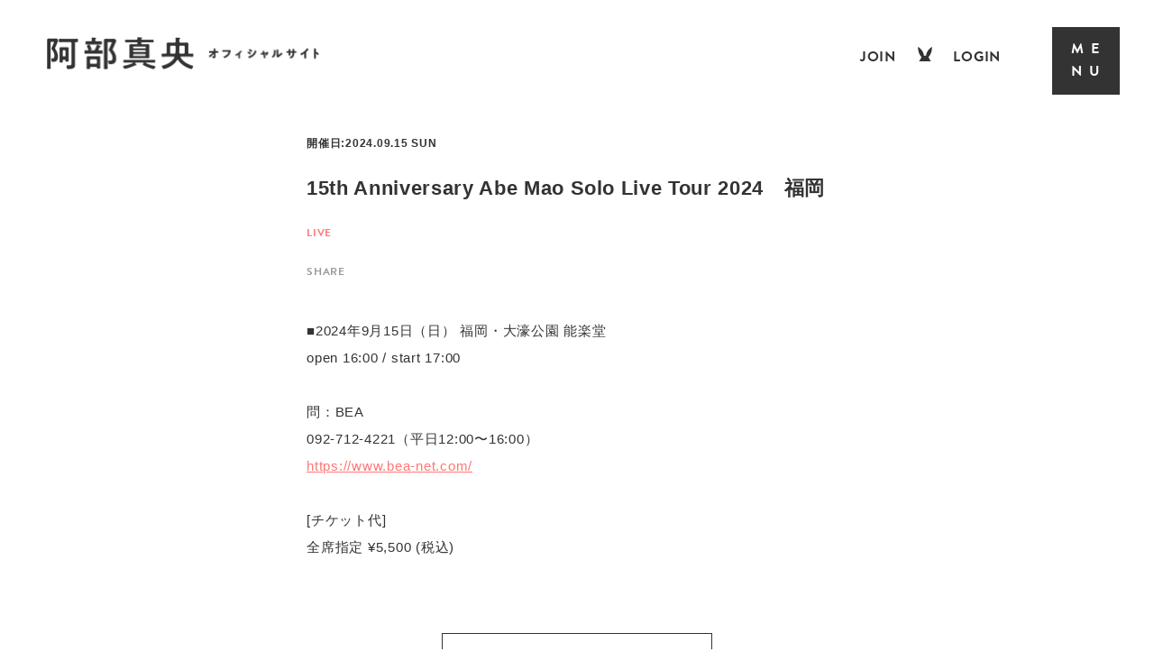

--- FILE ---
content_type: text/html; charset=UTF-8
request_url: https://abemao.com/news/detail/1438
body_size: 16543
content:
<!DOCTYPE html>
<html lang="ja" xmlns:fb="http://ogp.me/ns/fb#">
<head>
<!-- Google Tag Manager -->
<script>(function(w,d,s,l,i){w[l]=w[l]||[];w[l].push({'gtm.start':
new Date().getTime(),event:'gtm.js'});var f=d.getElementsByTagName(s)[0],
j=d.createElement(s),dl=l!='dataLayer'?'&l='+l:'';j.async=true;j.src=
'https://www.googletagmanager.com/gtm.js?id='+i+dl;f.parentNode.insertBefore(j,f);
})(window,document,'script','dataLayer','GTM-5RSMS37');</script>
<!-- End Google Tag Manager -->

<meta charset="UTF-8">
<meta name="description" content="2009年1月21日にデビューしたシンガーソングライター阿部真央のオフィシャルウェブサイト"><meta name="robots" content="index, follow"><meta name="viewport" id="iphone-viewport" content="minimum-scale=1.0, width=device-width, user-scalable=no, telephone=no, maximum-scale=1">
<meta property="og:site_name" content="阿部真央オフィシャルサイト" />
<meta property="fb:app_id" content="" />
<meta property="og:title" content="15th Anniversary Abe Mao Solo Live Tour 2024　福岡" />
<meta property="og:type" content="website" />
<meta property="og:locale" content="ja_JP" />
<meta property="og:url" content="https://abemao.com/news/detail/1438" />
<meta property="og:image" content="https://abemao.com/static/original/common/facebookimg.png" />
<meta property="og:description" content="■2024年9月15日（日） 福岡・大濠公園  能楽堂
open 16:00 / start 17:00

問：BEA
092-712-4221（平日12:00〜16:00）
https://www.bea-net.com/

[チケット代]
全席指定 ¥5,500 (税込)

" />
<!-- twitter card-->
<meta name="twitter:card" content="summary_large_image">
<meta name="twitter:title" content="15th Anniversary Abe Mao Solo Live Tour 2024　福岡">
<meta name="twitter:url" content="https://abemao.com/news/detail/1438">
<meta name="twitter:image" content="https://abemao.com/static/original/common/facebookimg.png">

<title>15th Anniversary Abe Mao Solo Live Tour 2024　福岡｜阿部真央オフィシャルサイト</title>
<link rel="icon" type="image/x-icon" href="https://abemao.com/static/abemao/fanclub/cmn/favi.png">
<link rel="apple-touch-icon" href="/apple-touch-icon.png">



<meta name="theme-color" content="#ffffff">
<link rel="icon" type="image/x-icon" href="/favicon.ico">
<link rel="apple-touch-icon" href="/apple-touch-icon.png">

<link rel="stylesheet" href="https://cmn-assets.plusmember.jp/webfont/assets/font/fontawesome/css/all.min.css">
<link rel="stylesheet" href="https://cmn-assets.plusmember.jp/webfont/assets/font/fontawesome-4.7.0/css/font-awesome.min.css">

<link rel="stylesheet" href="https://use.typekit.net/yoj5aun.css">
<link rel="stylesheet" href="/static/original/fanclub/css/slick.css" >
<link rel="stylesheet" href="/static/original/fanclub/css/magnific-popup.css" >
<link rel="stylesheet" href="/static/original/fanclub/css/fanclub-pc-service.css?=20260125" media="(min-width:900px)">
<link rel="stylesheet" href="/static/original/fanclub/css/fanclub-sp-service.css?=20260125" media="(max-width:900px)">


<script src="//ajax.googleapis.com/ajax/libs/jquery/2.1.3/jquery.min.js"></script>
<script src="/static/common/js/jquery.autopager-1.0.0.min.js"></script>
<script src="/static/original/fanclub/js/slick.min.js"></script>
<script src="/static/original/fanclub/js/jquery.magnific-popup.min.js"></script>
<script src="/static/original/fanclub/js/fanclub-service.js"></script>

<script>
$(function() {
	$('.section--detail > .txt').find('img').wrap('<div class="ph">').after('<img src="/static/common/global-image/dummy.gif" class="dummy">');
	$('.section--detail > .txt').find('iframe').wrap('<div class="youtube">');
});
</script>

            <script>
  (function(i,s,o,g,r,a,m){i['GoogleAnalyticsObject']=r;i[r]=i[r]||function(){
  (i[r].q=i[r].q||[]).push(arguments)},i[r].l=1*new Date();a=s.createElement(o),
  m=s.getElementsByTagName(o)[0];a.async=1;a.src=g;m.parentNode.insertBefore(a,m)
  })(window,document,'script','//www.google-analytics.com/analytics.js','ga');

  
  ga('create', 'UA-33426477-1', 'auto', {'allowLinker': true});
    ga('require', 'linker');
  ga('linker:autoLink', ['secure.plusmember.jp' ]);


  var browsingapp = 'false';
  ga('set', 'dimension5', browsingapp);
	


  var member =  '0';
  ga('set', 'dimension1', member);

  var member_hit = '0';
  ga('set', 'dimension6', member_hit);

  ga('send', 'pageview');
</script>

            <!-- Global site tag (gtag.js) - Google Analytics -->
    <script async src="https://www.googletagmanager.com/gtag/js?id=G-9YC4HRSP58"></script>
    <script>
        window.dataLayer = window.dataLayer || [];
        function gtag(){dataLayer.push(arguments);}
        gtag('js', new Date());

                    gtag('config', 'G-9YC4HRSP58');
                gtag('set', 'linker', {
            'accept_incoming': true,
            'domains': ['secure.plusmember.jp']
        });

                    var browsingapp = 'false';
            gtag('set', 'dimension5', browsingapp);
        
                    var member =  '0';
            gtag('set', 'dimension1', member);
            var member_hit = '0';
            gtag('set', 'dimension6', member_hit);
            </script>

</head>

<body   class="page--info category-3" style="" onContextmenu="return true">
<noscript>
<div class="noteBox">
<p class="note">JavaScriptが無効になっています</p>
<p>本サービスをお楽しみいただくには、JavaScript を有効にする必要があります。</p>
</div>
</noscript>

<!-- Google Tag Manager (noscript) -->
<noscript><iframe src="https://www.googletagmanager.com/ns.html?id=GTM-5RSMS37"
height="0" width="0" style="display:none;visibility:hidden"></iframe></noscript>
<!-- End Google Tag Manager (noscript) -->

<div class="wrap">

<!-- ====== header ====== -->
<header class="header">
<h1><a href="https://abemao.com/" title="阿部真央オフィシャルファンクラブ「あべまにあ」"><img src="/static/abemao/fanclub/cmn/logo_official.png" alt="阿部真央"></a></h1>
		<ul class="block--join pc">
	<li class="join"><a href="https://abemao.com/feature/entry">JOIN</a></li>
	<li class="usagi"><svg x="0px" y="0px" viewBox="0 0 233.8 243.7">
<path d="M195.7,216.3c-2.6-16.4-10.1-31.1-21.1-42.6C186.3,161.5,241.3,99,233,0c0,0-90.8,51.1-99,150.8
	c-5.5-1.2-11.2-1.9-17.1-1.9s-11.6,0.7-17.1,1.9C91.7,51.1,0.8,0,0.8,0c-8.3,99.1,46.7,161.6,58.3,173.6
	c-11,11.5-18.5,26.2-21.1,42.6c-8,6.8-18.5,15.4-22.2,27.4h202C212.2,230.4,203.8,223.1,195.7,216.3z"/>
</svg></li>
	<li class="login"><a href="https://secure.plusmember.jp/abemao/1/login/?url=https%253A%252F%252Fabemao.com%252Fnews%252Fdetail%252F1438">LOGIN</a></li>
	</ul>
	<div class="drawer">
<div class="inner">
<div class="clearfix">
<nav class="g-nav free">
<ul class="menu clearfix">
<li class="home"><a href="https://abemao.com/" title="HOME"><i class="fas fa-home"></i> HOME</a></li>
<li class="infoO"><a href="https://abemao.com/news/list/19" title="OFFICIAL INFO" ><i class="fas fa-info-circle"></i> OFFICIAL INFO</a></li>
<li class="live"><a href="https://abemao.com/news/3?range=future&sort=asc" title="LIVE"><i class="fas fa-guitar"></i> LIVE</a></li>
<li class="profile"><a href="https://abemao.com/feature/profile" title="PROFILE" ><i class="fas fa-address-card"></i> PROFILE</a></li>
<li class="disco"><a href="https://abemao.com/discography" title="DISCOGRAPHY"><i class="fas fa-compact-disc"></i> DISCOGRAPHY</a></li>
<li><a href="https://store.abemao.com/" title="OFFICIAL SHOP" target="blank"><i class="fas fa-shopping-cart"></i> OFFICIAL SHOP</a></li>
</ul>
</nav>
<nav class="g-nav members">
<ul class="block--join sp">
				<li class="join"><a href="https://abemao.com/feature/entry">JOIN</a></li>
			<li class="usagi"><svg x="0px" y="0px" viewBox="0 0 233.8 243.7">
		<path d="M195.7,216.3c-2.6-16.4-10.1-31.1-21.1-42.6C186.3,161.5,241.3,99,233,0c0,0-90.8,51.1-99,150.8
			c-5.5-1.2-11.2-1.9-17.1-1.9s-11.6,0.7-17.1,1.9C91.7,51.1,0.8,0,0.8,0c-8.3,99.1,46.7,161.6,58.3,173.6
			c-11,11.5-18.5,26.2-21.1,42.6c-8,6.8-18.5,15.4-22.2,27.4h202C212.2,230.4,203.8,223.1,195.7,216.3z"/>
		</svg></li>
			<li class="login"><a href="https://secure.plusmember.jp/abemao/1/login/?url=https%253A%252F%252Fabemao.com%252Fnews%252Fdetail%252F1438">LOGIN</a></li>
	</ul>
<ul class="menu membermenu clearfix">
<li class="infoM"><a href="https://abemao.com/news/list/17"><i class="far fa-comment-alt"></i> FC INFO</a></li>

<li class="blog"><a href="https://abemao.com/blogs/list/1/0/"><i class="fas fa-pen"></i> BLOG</a></li>
<!--
<li class="blog"><a href="https://abemao.com/blog/abemao.member/list"><i class="fas fa-pen"></i> BLOG</a></li>
<li class="movie"><a href="https://abemao.com/feature/abemagazineweb" >ABEMAGAZINE-WEB-</a></li>-->
<li class="movie"><a href="https://abemao.com/movies/list/30/0" ><i class="fas fa-film"></i> MOVIE</a></li>
<li class="movie"><a href="https://abemao.com/movies/list/36/0" ><svg x="0px" y="0px" viewBox="0 -10 540 540">
<path fill="currentColor" d="M447 127H210.5l288.83-81.21a16 16 0 0 0 11.07-19.74l-4.33-15.38A16 16 0 0 0 486.33-.4L63 127a64 64 0 0 0-64 64v256a64 64 0 0 0 64 64h384a64 64 0 0 0 64-64V191a64 64 0 0 0-64-64zM207 247v16a8 8 0 0 1-8 8H87a8 8 0 0 1-8-8v-16a8 8 0 0 1 8-8h112a8 8 0 0 1 8 8zm0 144a8 8 0 0 1-8 8H87a8 8 0 0 1-8-8v-16a8 8 0 0 1 8-8h112a8 8 0 0 1 8 8zm16-64a8 8 0 0 1-8 8H71a8 8 0 0 1-8-8v-16a8 8 0 0 1 8-8h144a8 8 0 0 1 8 8zm144 72a80 80 0 1 1 80-80 80 80 0 0 1-80 80z" class=""></path>
</svg> ABEMADIO</a></li>
<li class="movie"><a href="https://abemao.com/photo/list/7" ><i class="fas fa-camera"></i> PHOTO</a></li>
</ul>

<ul class="nav--sns">
<li class="icon-facebook"><a href="https://www.facebook.com/abemaoofficial" target="_blank"><i class="fa fa-facebook"></i></a></li>
<li class="icon-twitter"><a href="https://twitter.com/abemao_official" target="_blank"><i class="fa fa-twitter"></i></a></li>
<li class="icon-instagram"><a href="https://www.instagram.com/abemao_official/" target="_blank"><i class="fa fa-instagram"></i></a></li>
<li class="icon-youtube"><a href="https://www.youtube.com/abemaofficial" target="_blank"><i class="fa fa-youtube-play"></i></a></li>
<li class="icon-tiktok"><a href="https://www.tiktok.com/@abemaofficial" target="_blank"><i class="fab fa-tiktok"></i></a></li>
<li class="icon-itunes"><a href="https://lnk.to/abemaoID" target="_blank"><i class="fa fa-music"></i></a></li>
</ul>
</nav>
</div>
</div>
</div><!-- / drawer -->
<div class="drawer__btn"><span class="top"></span><span class="bottom"></span></div>

</header>
<script>
$('body').on('contextmenu',function(e){return false;});
$('body').attr("ondragstart","return false");
</script>
  <div id="fb-root"></div>
  <script>(function(d, s, id) {
    var js, fjs = d.getElementsByTagName(s)[0];
    if (d.getElementById(id)) return;
    js = d.createElement(s); js.id = id;
    js.src = "//connect.facebook.net/ja_JP/sdk.js#xfbml=1&version=v2.4";
    fjs.parentNode.insertBefore(js, fjs);
  }(document, 'script', 'facebook-jssdk'));</script>


<section class="section--detail">


<div class="titleArea">
	<p class="date">開催日:2024.09.15&nbsp;SUN</p>
	<h3 class="tit">15th Anniversary Abe Mao Solo Live Tour 2024　福岡</h3>
</div>

<p class="category"><a href="https://abemao.com/news/3?range=future&sort=asc">LIVE</a></p>

		<ul class="block--share">
	<li class="share">SHARE</li>
	<li class="facebook"><a href="https://www.facebook.com/sharer/sharer.php?u=https%3A%2F%2Fabemao.com%2Fnews%2Fdetail%2F1438" target="blank"><i class="fa fa-facebook" aria-hidden="true"></i></a></li>
	<li class="twitter"><a href="https://twitter.com/share?url=https://abemao.com%2Fnews%2Fdetail%2F1438&text=%e9%98%bf%e9%83%a8%e7%9c%9f%e5%a4%ae%e3%82%aa%e3%83%95%e3%82%a3%e3%82%b7%e3%83%a3%e3%83%ab%e3%82%b5%e3%82%a4%e3%83%88│15th+Anniversary+Abe+Mao+Solo+Live+Tour+2024%E3%80%80%E7%A6%8F%E5%B2%A1" target="blank"><i class="fa fa-twitter" aria-hidden="true"></i></a></li>
	<li class="lineIco"><a class="line" href="https://line.me/R/msg/text/?%e9%98%bf%e9%83%a8%e7%9c%9f%e5%a4%ae%e3%82%aa%e3%83%95%e3%82%a3%e3%82%b7%e3%83%a3%e3%83%ab%e3%82%b5%e3%82%a4%e3%83%88│15th%20Anniversary%20Abe%20Mao%20Solo%20Live%20Tour%202024%E3%80%80%E7%A6%8F%E5%B2%A1%0D%0Ahttps://abemao.com%2Fnews%2Fdetail%2F1438"><svg width="20px" height="20px" viewBox="0 0 315 300"><path d="M280.344,206.351 C280.344,206.351 280.354,206.351 280.354,206.351 C247.419,244.375 173.764,290.686 157.006,297.764 C140.251,304.844 142.724,293.258 143.409,289.286 C143.809,286.909 145.648,275.795 145.648,275.795 C146.179,271.773 146.725,265.543 145.139,261.573 C143.374,257.197 136.418,254.902 131.307,253.804 C55.860,243.805 0.004,190.897 0.004,127.748 C0.004,57.307 70.443,-0.006 157.006,-0.006 C243.579,-0.006 314.004,57.307 314.004,127.748 C314.004,155.946 303.108,181.342 280.344,206.351 ZM95.547,153.146 C95.547,153.146 72.581,153.146 72.581,153.146 C72.581,153.146 72.581,98.841 72.581,98.841 C72.581,94.296 68.894,90.583 64.352,90.583 C59.819,90.583 56.127,94.296 56.127,98.841 C56.127,98.841 56.127,161.398 56.127,161.398 C56.127,165.960 59.819,169.660 64.352,169.660 C64.352,169.660 95.547,169.660 95.547,169.660 C100.092,169.660 103.777,165.960 103.777,161.398 C103.777,156.851 100.092,153.146 95.547,153.146 ZM127.810,98.841 C127.810,94.296 124.120,90.583 119.583,90.583 C115.046,90.583 111.356,94.296 111.356,98.841 C111.356,98.841 111.356,161.398 111.356,161.398 C111.356,165.960 115.046,169.660 119.583,169.660 C124.120,169.660 127.810,165.960 127.810,161.398 C127.810,161.398 127.810,98.841 127.810,98.841 ZM202.908,98.841 C202.908,94.296 199.219,90.583 194.676,90.583 C190.137,90.583 186.442,94.296 186.442,98.841 C186.442,98.841 186.442,137.559 186.442,137.559 C186.442,137.559 154.466,93.894 154.466,93.894 C152.926,91.818 150.460,90.583 147.892,90.583 C147.007,90.583 146.127,90.730 145.282,91.010 C141.916,92.142 139.650,95.287 139.650,98.841 C139.650,98.841 139.650,161.398 139.650,161.398 C139.650,165.960 143.345,169.660 147.885,169.660 C152.427,169.660 156.114,165.960 156.114,161.398 C156.114,161.398 156.114,122.705 156.114,122.705 C156.114,122.705 188.090,166.354 188.090,166.354 C189.637,168.431 192.094,169.660 194.667,169.660 C195.546,169.660 196.434,169.521 197.279,169.236 C200.650,168.114 202.908,164.966 202.908,161.398 C202.908,161.398 202.908,98.841 202.908,98.841 ZM253.385,138.381 C257.927,138.381 261.617,134.674 261.617,130.129 C261.617,125.569 257.927,121.872 253.385,121.872 C253.385,121.872 230.426,121.872 230.426,121.872 C230.426,121.872 230.426,107.103 230.426,107.103 C230.426,107.103 253.385,107.103 253.385,107.103 C257.927,107.103 261.617,103.398 261.617,98.841 C261.617,94.296 257.927,90.583 253.385,90.583 C253.385,90.583 222.187,90.583 222.187,90.583 C217.650,90.583 213.955,94.296 213.955,98.841 C213.955,98.850 213.955,98.858 213.955,98.878 C213.955,98.878 213.955,130.109 213.955,130.109 C213.955,130.114 213.955,130.129 213.955,130.129 C213.955,130.139 213.955,130.139 213.955,130.149 C213.955,130.149 213.955,161.398 213.955,161.398 C213.955,165.960 217.655,169.660 222.187,169.660 C222.187,169.660 253.385,169.660 253.385,169.660 C257.915,169.660 261.617,165.960 261.617,161.398 C261.617,156.851 257.915,153.146 253.385,153.146 C253.385,153.146 230.426,153.146 230.426,153.146 C230.426,153.146 230.426,138.381 230.426,138.381 C230.426,138.381 253.385,138.381 253.385,138.381 Z"></svg></a></li>
	</ul>
	

<div class="txt">
■2024年9月15日（日） 福岡・大濠公園  能楽堂<br>
open 16:00 / start 17:00<br>
<br>
問：BEA<br>
092-712-4221（平日12:00〜16:00）<br>
<a href="https://www.bea-net.com/" target="_blank">https://www.bea-net.com/</a><br>
<br>
[チケット代]<br>
全席指定 ¥5,500 (税込)<br>


</div>



<p class="detail__btn">
                  <a href="javascript:history.back();"></a>
            </p>

</section><!--/section-->

<footer>
<div class="inner">
<p class="tit-support sp">SUPPORT</p>
<ul class="nav--support clearfix">
<li><a href="https://abemao.com/feature/device">推奨環境</a></li>
<li><a href="https://abemao.com/faq">ヘルプ・お問い合わせ</a></li>
<li><a href="https://abemao.com/feature/privacy">プライバシーポリシー</a></li>
<li><a href="https://abemao.com/feature/terms">利用規約</a></li>
<li><a href="https://abemao.com/feature/deals">特定商取引法に基づく表記</a></li>
<li><a href="https://abemao.com/feature/link">リンク</a></li>

</ul>

<p class="copyright"><small>Copyrights ©︎ ABEMAO ALL Rights Reserved.<br>
JASRAC許諾番号：9012207239Y38029</small></p>
</div>
</footer><!-- /.footer -->

</div><!-- / wrap -->
</body>
</html>


--- FILE ---
content_type: text/css
request_url: https://abemao.com/static/original/fanclub/css/fanclub-pc-service.css?=20260125
body_size: 59091
content:
@charset "utf-8";
/* ---------------------------------------
0.0 mixin
	0.1 colors
	0.2 typography
	0.3 spacer
	0.4 chevron
	0.5 flexbox
1.0 setting
	1.1 normalize
	1.2 clearfix
2.0 compontents
	2.1 button
	2.2 form
	2.3 list
	2.4 pagenation
3.0 layout
	3.1 base
	3.1 header
	3.2 footer
4.0 page
	4.1 parts
	4.2 home
	4.3 information
	4.4 gallery
	4.5 movie
	4.6 questionnaire
	4.7 faq
	4.8 support
-------------------------------------------- */
/* 1.0 setting
============================== */
/* 1.1 normalize
------------------------------ */
html,
body {
  height: 100%;
  -webkit-text-size-adjust: none;
}
html,
body,
p,
ol,
ul,
li,
dl,
dt,
dd,
blockquote,
figure,
fieldset,
legend,
textarea,
pre,
iframe,
hr,
h1,
h2,
h3,
h4,
h5,
h6 {
  margin: 0;
  padding: 0;
}
h1,
h2,
h3,
h4,
h5,
h6 {
  font-size: 100%;
  font-weight: normal;
}
ul {
  list-style: none;
}
button,
input,
select,
textarea {
  margin: 0;
}
img,
iframe,
object,
audio,
video {
  height: auto;
  max-width: 100%;
}
iframe {
  border: 0;
}
table {
  border-collapse: collapse;
  border-spacing: 0;
}
td,
th {
  padding: 0;
  text-align: left;
}
i {
  font-style: normal;
}
img {
  width: 100%;
  background-position: 50% 50%;
  background-repeat: no-repeat;
  background-size: cover;
}
::selection {
  background: #FFF0F0;
  color: #ff7675;
}
::-moz-selection {
  background: #FFDFDF;
  color: #ff7675;
}
*,
*::before,
*::after {
  -webkit-box-sizing: border-box;
  box-sizing: border-box;
  padding: 0;
  margin: 0;
  outline: none;
}
/* 1.2 clearfix
------------------------------ */
.clearfix::after {
  display: table;
  content: "";
  clear: both;
}
/* 2.0 component
============================== */
.sp {
  display: none !important;
}
/* 2.1 button
------------------------------ */
.detail__btn,
.btn {
  text-align: center;
  margin: 1em 0;
}
.detail__btn input,
.btn input {
  -webkit-transition: 0.3s all;
  transition: 0.3s all;
}
.btn--main {
  color: inherit;
  font-size: 15px;
  font-weight: 300;
  line-height: 1.6;
  letter-spacing: 0.05em;
  -webkit-appearance: none;
  display: inline-block;
  min-width: 300px;
  text-align: center;
  font-weight: bold;
  text-decoration: none;
  line-height: 3.4;
  padding: 0 1.5em;
  cursor: pointer;
  border: none;
  position: relative;
  top: 0;
  background: #333;
  color: #fff;
}
.btn--main:hover {
  -webkit-transform: scale(0.95);
  transform: scale(0.95);
  background: #000;
}
.detail__btn a,
.btn--sub {
  color: inherit;
  font-size: 15px;
  font-weight: 300;
  line-height: 1.6;
  letter-spacing: 0.05em;
  -webkit-appearance: none;
  display: inline-block;
  min-width: 300px;
  text-align: center;
  font-weight: bold;
  text-decoration: none;
  line-height: 3.4;
  padding: 0 1.5em;
  cursor: pointer;
  border: none;
  position: relative;
  top: 0;
  background: #fff;
  color: #333;
  border: 1px solid;
}
.detail__btn a:hover,
.btn--sub:hover {
  -webkit-transform: scale(0.95);
  transform: scale(0.95);
}
.detail__btn {
  margin-top: 80px;
}
.detail__btn a::after {
  content: 'BACK';
  font-family: brandon-grotesque, sans-serif;
}
.more {
  margin: 25px 0 0;
  font-family: brandon-grotesque, sans-serif;
  font-weight: 700;
  text-align: right;
}
.more a:hover {
  color: #ff7675;
}
/* 2.2 form
------------------------------ */
.form--post dt {
  margin: 3em 0 1em;
  font-weight: bold;
}
.form--post dd {
  margin: 0 0 1em;
}
.block--error {
  color: #c00;
  background: rgba(204, 0, 0, 0.15);
  padding: 10px;
  border-radius: 5px;
}
/* placeholder */
::-webkit-input-placeholder {
  color: #999;
}
::-moz-placeholder {
  color: #999;
  opacity: 1;
}
:-ms-input-placeholder {
  color: #999;
}
:-moz-placeholder {
  color: #999;
}
/* autofill */
input:-webkit-autofill,
textarea:-webkit-autofill,
select:-webkit-autofill {
  -webkit-box-shadow: 0 0 0px 1000px #fff inset;
}
/* input */
input[type="text"],
input[type="tel"],
input[type="email"],
input[type="password"],
input[type="number"] {
  color: inherit;
  font-size: 18px;
  line-height: 1.6;
  letter-spacing: 0.03em;
  -webkit-appearance: none;
  display: inline-block;
  width: 100%;
  max-width: 100%;
  background: transparent;
  box-shadow: none;
  border-radius: 0.3em;
  border: 1px solid #ccc;
  padding: 0.5em;
}
input[type="text"]:focus,
input[type="tel"]:focus,
input[type="email"]:focus,
input[type="password"]:focus,
input[type="number"]:focus {
  border-color: inherit;
}
input[type="text"].form__error,
input[type="tel"].form__error,
input[type="email"].form__error,
input[type="password"].form__error,
input[type="number"].form__error {
  background: #fff0ea;
  color: #f33;
  border-color: #f33;
}
input[type="text"].form__error:focus,
input[type="tel"].form__error:focus,
input[type="email"].form__error:focus,
input[type="password"].form__error:focus,
input[type="number"].form__error:focus {
  background: transparent;
  color: inherit;
  border-color: inherit;
}
input[type="text"][disabled],
input[type="tel"][disabled],
input[type="email"][disabled],
input[type="password"][disabled],
input[type="number"][disabled] {
  background: #ddd;
  border: none;
  opacity: 0.5;
}
.input--half {
  width: 50% !important;
}
.input--quarter {
  width: 25% !important;
}
/* textarea */
textarea {
  color: inherit;
  font-size: 18px;
  line-height: 1.6;
  letter-spacing: 0.03em;
  -webkit-appearance: none;
  display: inline-block;
  width: 100%;
  max-width: 100%;
  background: transparent;
  box-shadow: none;
  border-radius: 0.3em;
  border: 1px solid #ccc;
  padding: 0.5em;
  height: 10em;
}
textarea:focus {
  border-color: inherit;
}
textarea.form__error {
  background: #fff0ea;
  color: #f33;
  border-color: #f33;
}
textarea.form__error:focus {
  background: transparent;
  color: inherit;
  border-color: inherit;
}
textarea[disabled] {
  background: #ddd;
  border: none;
  opacity: 0.5;
}
/* select */
.form__selectbox,
.form__select {
  display: inline-block;
  position: relative;
}
.form__selectbox select,
.form__select select {
  color: inherit;
  font-size: 18px;
  line-height: 1.6;
  letter-spacing: 0.03em;
  -webkit-appearance: none;
  display: inline-block;
  width: 100%;
  max-width: 100%;
  background: transparent;
  box-shadow: none;
  border-radius: 0.3em;
  border: 1px solid #ccc;
  padding: 0.5em;
  padding-right: 1.5em;
}
.form__selectbox select:focus,
.form__select select:focus {
  border-color: inherit;
}
.form__selectbox select.form__error,
.form__select select.form__error {
  background: #fff0ea;
  color: #f33;
  border-color: #f33;
}
.form__selectbox select.form__error:focus,
.form__select select.form__error:focus {
  background: transparent;
  color: inherit;
  border-color: inherit;
}
.form__selectbox select[disabled],
.form__select select[disabled] {
  background: #ddd;
  border: none;
  opacity: 0.5;
}
.form__selectbox::after,
.form__select::after {
  content: '';
  display: inline-block;
  width: 0.5em;
  height: 0.5em;
  border: 2px solid #333;
  border-top: none;
  border-right: none;
  margin: -0.25em 0 0;
  position: absolute;
  right: 0.75em;
  top: 50%;
  -webkit-transform: rotate(-45deg);
  transform: rotate(-45deg);
}
/* checkbox */
.form__checkbox label p {
  color: inherit;
  font-size: 18px;
  line-height: 1.6;
  letter-spacing: 0.03em;
  display: block;
  padding: 0.5em;
  position: relative;
  cursor: pointer;
}
.form__checkbox input[type="checkbox"],
.form__checkbox input[type="radio"] {
  -webkit-appearance: none;
  width: 0;
  height: 0;
  opacity: 0;
  position: absolute;
}
.form__checkbox.form__error {
  color: #f33;
}
.form__checkbox label p {
  padding-left: 1.6em;
}
.form__checkbox label p::before {
  content: '';
  display: inline-block;
  width: 1.2em;
  height: 1.2em;
  border-radius: 0.3em;
  border: 1px solid #ddd;
  margin: -0.6em 0 0;
  position: absolute;
  left: 0;
  top: 50%;
}
.form__checkbox label p::after {
  content: '';
  display: inline-block;
  width: 0.8em;
  height: 0.4em;
  border: 2px solid #fff;
  border-top: none;
  border-right: none;
  margin: -0.25em 0 0;
  position: absolute;
  left: 0.2em;
  top: 70%;
  -webkit-transform: rotate(-45deg);
  transform: rotate(-45deg);
  opacity: 0;
}
.form__checkbox :checked ~ p::before {
  background: #ff7675;
  border-color: #ff7675;
}
.form__checkbox :checked ~ p::after {
  top: 50%;
  opacity: 1;
}
/* radio */
.form__radio label p {
  color: inherit;
  font-size: 18px;
  line-height: 1.6;
  letter-spacing: 0.03em;
  display: block;
  padding: 0.5em;
  position: relative;
  cursor: pointer;
}
.form__radio input[type="checkbox"],
.form__radio input[type="radio"] {
  -webkit-appearance: none;
  width: 0;
  height: 0;
  opacity: 0;
  position: absolute;
}
.form__radio.form__error {
  color: #f33;
}
.form__radio label p {
  padding-left: 1.6em;
}
.form__radio label p::before {
  content: '';
  display: inline-block;
  width: 1.2em;
  height: 1.2em;
  border-radius: 50%;
  border: 1px solid #ddd;
  margin: -0.6em 0 0;
  position: absolute;
  left: 0;
  top: 50%;
}
.form__radio :checked ~ p::before {
  border-color: #ff7675;
  border-width: 0.3em;
}
/* toggle button */
.form__toggle label p {
  color: inherit;
  font-size: 18px;
  line-height: 1.6;
  letter-spacing: 0.03em;
  display: block;
  padding: 0.5em;
  position: relative;
  cursor: pointer;
}
.form__toggle input[type="checkbox"],
.form__toggle input[type="radio"] {
  -webkit-appearance: none;
  width: 0;
  height: 0;
  opacity: 0;
  position: absolute;
}
.form__toggle.form__error {
  color: #f33;
}
.form__toggle label p {
  padding-left: 0;
  position: relative;
}
.form__toggle label p::before,
.form__toggle label p::after {
  content: '';
  display: block;
  height: 30px;
  margin: -15px 0 0;
  position: absolute;
  border: 1px solid #ddd;
}
.form__toggle label p::before {
  width: 50px;
  border-radius: 15px;
  right: 0;
  top: 50%;
}
.form__toggle label p::after {
  width: 30px;
  background: #fff;
  box-shadow: 0 2px 3px rgba(0, 0, 0, 0.1);
  border-radius: 50%;
  right: 20px;
  top: 50%;
}
.form__toggle :checked ~ p::before {
  background: #333;
  border-color: #333;
}
.form__toggle :checked ~ p::after {
  right: 0;
}
/* horizontal */
.form--horizontal li {
  display: inline-block;
}
.form--horizontal label {
  display: inline-block;
  margin: 0 0.3em 0 0;
}
.form--confirm {
  width: 85%;
  margin: 0 auto 2em;
  padding: 40px 0 0;
}
.form--confirm dt {
  margin: 0 0 10px;
  font-weight: bold;
  font-size: 12px;
}
.form--confirm dd {
  margin: 0 0 30px;
}
/* 2.3 list
------------------------------ */
.no-data {
  padding: 50px 0;
  text-align: center;
  opacity: 0.5;
}
/*  information */
.list--information a {
  display: block;
  color: inherit;
  position: relative;
}
.list--information .tit {
  font-weight: bold;
}
.list--information .date {
  margin: 0 0 10px;
}
.list--information .auth {
  font-size: 10px;
  margin-left: 20px;
  padding: 3px 4px;
  background: #eee;
  color: #999;
}
.list--information .category {
  display: inline-block;
  font-size: 13px;
}
.list--information .new .tit::after {
  content: ' ';
  display: inline-block;
  width: 33px;
  height: 15px;
  margin-left: 10px;
  background: url(/static/abemao/fanclub/cmn/ico_new.png) no-repeat 50% 50%;
  background-size: contain;
  vertical-align: -2px;
}
.list--information .thumb {
  margin: 0 0 10px;
}
.list--information li {
  position: relative;
  margin: 0 0 10px;
  background: #eef1f3;
}
.list--information .nextlive {
  position: absolute;
  top: -24px;
  left: 0;
  font-family: brandon-grotesque, sans-serif;
  font-weight: 700;
  font-size: 12px;
  line-height: 2em;
}
.list--information .nextlive svg {
  width: 20px;
  height: 21px;
  margin-right: 5px;
  vertical-align: bottom;
}
.list--information a {
  padding: 1.5em 1.5em 1.5em 0.5em;
}
.list--information a:hover {
  color: #ff7675;
}
.list--information a::after {
  display: table;
  content: "";
  clear: both;
}
.list--information .no-data {
  padding: 35px 5%;
}
.list--information .date {
  width: 120px;
  margin: 0;
  text-align: center;
  display: table-cell;
  vertical-align: middle;
  font-weight: 500;
}
.list--information .eventStart {
  font-size: 24px;
}
.list--information .eventStart .day {
  font-family: brandon-grotesque, sans-serif;
  font-size: 10px;
  font-weight: 700;
}
.list--information .tit {
  display: table-cell;
  vertical-align: middle;
  padding-left: 10px;
}
.list--information .category {
  display: block;
  width: 86%;
  background: #fff;
  border-radius: 10px;
  font-size: 10px;
  margin: 5px auto 0;
  padding: 0 10px;
  font-weight: 700;
  font-family: brandon-grotesque, sans-serif;
}
.list--information .list__txt {
  padding-left: 25%;
}
.list--information .list__txt .date {
  margin: 5px 0 0;
}
/*  contents */
.list--contents::after {
  display: table;
  content: "";
  clear: both;
}
.list--contents li {
  position: relative;
  top: 0;
  float: left;
  width: calc(90% / 3);
  margin: 0 5% 50px 0;
}
.list--contents li a {
  display: block;
  position: relative;
}
.list--contents li a:hover {
  color: #ff7675;
}
.list--contents li a:hover .thumb {
  -webkit-transform: scale(0.95);
  transform: scale(0.95);
}
.list--contents li.new .date::after {
  content: ' ';
  display: inline-block;
  width: 33px;
  height: 15px;
  margin-left: 10px;
  background: url(/static/abemao/fanclub/cmn/ico_new.png) no-repeat 50% 50%;
  background-size: contain;
  vertical-align: -2px;
}
.list--contents li .tit {
  margin: 0 0 5px;
  font-weight: bold;
}
.list--contents li .thumb {
  line-height: 0;
  margin: 0 auto 15px;
  -webkit-transition: 0.3s all;
  transition: 0.3s all;
}
.list--contents li .date {
  font-weight: 500;
}
.list--contents li .lead {
  font-size: 12px;
}
.list--contents li:nth-child(3n) {
  margin-right: 0;
}
.list--contents li:nth-child(3n+1) {
  clear: both;
}
.list--latest li {
  position: relative;
  top: 0;
  float: left;
  width: calc(100% / 3);
  margin: 0;
  padding: 0 0 15px;
}
.list--latest li:last-child {
  margin: 0;
}
.list--latest li a {
  display: block;
  position: relative;
  color: #fff;
}
.list--latest li a:hover {
  color: #ff7675;
}
.list--latest li .date {
  font-weight: 500;
}
.list--latest li.new .date::after {
  content: ' ';
  display: inline-block;
  width: 33px;
  height: 15px;
  margin-left: 10px;
  background: url(/static/abemao/fanclub/cmn/ico_new_bl.png) no-repeat 50% 50%;
  background-size: contain;
  vertical-align: -2px;
}
.list--latest li .tit {
  font-family: brandon-grotesque, sans-serif;
  font-weight: 700;
  font-size: 16px;
  margin: 0 0 5px;
}
.list--latest li .thumb {
  line-height: 0;
  margin: 0 0 15px;
  background: url(/static/abemao/fanclub/cmn/contents_noimage.jpg) no-repeat 50% 50%;
  background-size: cover;
  -webkit-transition: 0.3s all;
  transition: 0.3s all;
}
.list--latest li .thumb img {
  background-size: 100%;
}
.list--latest li .thumb a:hover .thumb {
  -webkit-transform: scale(0.95);
  transform: scale(0.95);
}
.list--latest li li:nth-child(3n) {
  margin-right: 0;
}
.list--latest .list--blog {
  display: flex;
  flex-wrap: wrap;
  flex-direction: row;
  gap: 30px;
}
.list--latest .list--blog li {
  position: relative;
  float: none;
  width: calc((100% / 3) - 20px);
  margin: 0;
}
.list--latest .list--blog li:nth-child(3n) {
  margin-right: 0;
}
/*  schedule */
.list--schedule li {
  position: relative;
  top: 0;
  float: left;
  width: calc(98% / 3);
  min-height: 180px;
  background: #eef1f3;
}
.list--schedule li:nth-child(2) {
  margin: 0 1%;
}
.list--schedule li.new .tit::after {
  content: ' ';
  display: inline-block;
  width: 33px;
  height: 15px;
  margin-left: 10px;
  background: url(/static/abemao/fanclub/cmn/ico_new.png) no-repeat 50% 50%;
  background-size: contain;
  vertical-align: -2px;
}
.list--schedule li .nextlive {
  position: absolute;
  top: -24px;
  left: 0;
  font-family: brandon-grotesque, sans-serif;
  font-weight: 700;
  font-size: 12px;
  line-height: 2em;
}
.list--schedule li .nextlive svg {
  width: 20px;
  height: 21px;
  margin-right: 5px;
  vertical-align: bottom;
}
.list--schedule li a {
  display: block;
  position: relative;
  padding: 1.5em;
}
.list--schedule li a:hover {
  color: #ff7675;
}
.list--schedule li .date {
  margin: 0 0 10px;
  font-size: 24px;
  font-weight: 400;
}
.list--schedule li .date span {
  display: inline-block;
  font-size: 15px;
  font-weight: 500;
  vertical-align: middle;
}
.list--schedule li .date .year {
  background: #fff;
  border-radius: 10px;
  font-size: 10px;
  padding: 0 20px;
  font-weight: 700;
  font-family: brandon-grotesque, sans-serif;
}
.list--schedule li .date .day {
  font-size: 10px;
  font-family: brandon-grotesque, sans-serif;
  margin: 0 10px;
}
.list--schedule li .tit {
  font-weight: bold;
}
.list--schedule li:nth-child(3n) {
  margin-right: 0;
}
/* 2.4 pagenation
------------------------------ */
.section--list .block--pager {
  width: 80%;
  max-width: 600px;
}
.block--pager {
  text-align: center;
  margin: 60px auto 0;
  letter-spacing: -0.5em;
}
.block--pager li {
  position: relative;
  display: inline-block;
  padding: 0.6em;
  margin: 0 5px;
  letter-spacing: 0.03em;
  vertical-align: middle;
  font-weight: bold;
}
.block--pager li a,
.block--pager li span {
  display: block;
  height: 2.4em;
  line-height: 2.3em;
}
.block--pager li.current,
.block--pager .pager__item--current {
  color: #fff;
  text-shadow: #333 1px 1px 0px, #333 -1px 1px 0px, #333 1px -1px 0px, #333 -1px -1px 0px;
}
.block--pager .block--pager--newer,
.block--pager .pager__item--newer {
  float: left;
  text-align: left;
  padding-left: 50px;
}
.block--pager .block--pager--newer a::before,
.block--pager .block--pager--newer span::before,
.block--pager .pager__item--newer a::before,
.block--pager .pager__item--newer span::before {
  display: block;
  width: 26px;
  height: 7px;
  left: -2px;
  margin-top: -4px;
  line-height: 0;
  -webkit-transition: 0.3s all;
  transition: 0.3s all;
  content: '';
  display: inline-block;
  width: 0.5em;
  height: 0.5em;
  border: 2px solid #333;
  border-top: none;
  border-right: none;
  margin: -0.25em 0 0;
  position: absolute;
  right: auto;
  top: 50%;
  -webkit-transform: rotate(45deg);
  transform: rotate(45deg);
  left: 2%;
}
.block--pager .block--pager--number {
  display: inline;
}
.block--pager .block--pager--older,
.block--pager .pager__item--older {
  float: right;
  text-align: right;
  padding-right: 50px;
}
.block--pager .block--pager--older a::after,
.block--pager .block--pager--older span::after,
.block--pager .pager__item--older a::after,
.block--pager .pager__item--older span::after {
  display: block;
  width: 26px;
  height: 7px;
  right: -2px;
  margin-top: -4px;
  line-height: 0;
  content: '';
  display: inline-block;
  width: 0.5em;
  height: 0.5em;
  border: 2px solid #333;
  border-top: none;
  border-right: none;
  margin: -0.25em 0 0;
  position: absolute;
  right: 6%;
  top: 50%;
  -webkit-transform: rotate(-135deg);
  transform: rotate(-135deg);
  -webkit-transition: 0.3s all;
  transition: 0.3s all;
}
.block--pager .block--pager--older span,
.block--pager .block--pager--newer span,
.block--pager .pager__item--newer span,
.block--pager .pager__item--older span {
  opacity: 0.2;
}
.block--pager li a:hover {
  color: #ff7675;
}
.block--pager .block--pager--newer a:hover::before,
.block--pager .block--pager--older a:hover::after,
.block--pager .pager__item--newer a:hover::before,
.block--pager .pager__item--older a:hover::after {
  border-color: #ff7675;
}
/* 3.0 layout
============================== */
/* 3.1 base
------------------------------ */
body {
  background-color: #fff;
  font-family: -apple-system, BlinkMacSystemFont, 'Arial', "ヒラギノ角ゴ Pro W3", "メイリオ", sans-serif;
  color: #333;
  font-size: 15px;
  font-weight: 300;
  line-height: 1.6;
  letter-spacing: 0.05em;
}
a {
  color: #333;
  text-decoration: none;
  -webkit-tap-highlight-color: rgba(0, 0, 0, 0);
  -webkit-transition: all 0.3s ease;
  transition: all 0.3s ease;
}
.wrap {
  position: relative;
  min-height: 100%;
  padding-bottom: 192px;
}
.sp {
  display: none !important;
}
.bold {
  font-weight: bold;
}
.center {
  text-align: center;
}
/* 3.2 header
------------------------------ */
.header {
  position: fixed;
  top: 0;
  left: 0;
  width: 100%;
  z-index: 999;
  -webkit-transition: 1.2s cubic-bezier(0.4, 0, 0, 1) 0.3s all;
  transition: 1.2s cubic-bezier(0.4, 0, 0, 1) 0.3s all;
}
.header h1 {
  position: absolute;
  top: 40px;
  left: 4%;
  width: 304px;
}
.header .block--join {
  position: absolute;
  z-index: 99;
  top: 45px;
  right: 160px;
  font-family: brandon-grotesque, sans-serif;
  font-weight: 700;
}
.header .block--join li {
  display: inline-block;
}
.header .block--join li a {
  display: block;
  line-height: 36px;
  padding: 0 10px;
  font-size: 16px;
}
.header .block--join li a:hover {
  color: #ff7675;
}
.header .block--join .usagi svg {
  width: 16px;
  height: 16px;
  margin: 0 10px;
  fill: #333;
  -webkit-transition: all 0.3s ease;
  transition: all 0.3s ease;
}
.drawer {
  display: none;
  position: fixed;
  top: 0;
  right: 0;
  left: 0;
  width: 100%;
  height: 100%;
  background: #fff;
}
.drawer .inner {
  height: 100%;
  padding: 50px;
  display: -webkit-box;
  display: -webkit-flex;
  display: flex;
  -webkit-box-pack: justify;
  -webkit-justify-content: space-around;
  justify-content: space-around;
  -webkit-box-align: center;
  -webkit-align-items: center;
  align-items: center;
}
.drawer .inner div {
  width: 80%;
  margin: 0 auto;
}
.drawer__btn {
  position: absolute;
  right: 3%;
  top: 30px;
  width: 75px;
  height: 75px;
  z-index: 999;
  text-align: center;
  background: #333;
  -webkit-transition: all 0.3s ease;
  transition: all 0.3s ease;
}
.drawer__btn:hover {
  background: #000;
  cursor: pointer;
  -webkit-transform: scale(0.95);
  transform: scale(0.95);
}
.drawer__btn::after {
  position: absolute;
  top: 12px;
  left: 16px;
  display: block;
  width: 50px;
  content: 'MENU';
  font-size: 16px;
  font-family: brandon-grotesque, sans-serif;
  font-weight: 900;
  word-wrap: break-word;
  letter-spacing: 0.5em;
  color: #fff;
  -webkit-transition: all 0.3s ease;
  transition: all 0.3s ease;
}
.drawer__btn span {
  position: absolute;
  display: block;
  height: 2px;
  background: #fff;
  width: 0;
  left: 50%;
  -webkit-transition: 0.3s all;
  transition: 0.3s all;
  transform: scale(0.5);
  opacity: 0;
}
.drawer__btn span.top {
  -webkit-transform: rotate(-45deg);
  transform: rotate(-45deg);
  top: 50%;
}
.drawer__btn span.bottom {
  -webkit-transform: rotate(45deg);
  transform: rotate(45deg);
  top: 50%;
}
.g-nav {
  position: relative;
  padding-left: 100px;
  width: 50%;
  float: left;
  font-family: brandon-grotesque, sans-serif;
  font-weight: 700;
}
.g-nav::before {
  position: absolute;
  left: -30px;
  top: 54px;
  display: block;
  color: #fff;
  font-size: 30px;
  text-shadow: #333 1px 1px 0px, #333 -1px 1px 0px, #333 1px -1px 0px, #333 -1px -1px 0px;
  -webkit-transform: rotate(90deg);
  transform: rotate(90deg);
}
.g-nav.free::before {
  content: 'OFFICIAL';
}
.g-nav.members::before {
  content: 'FAN CLUB';
}
.g-nav a {
  font-size: 20px;
  display: block;
}
.g-nav a:hover {
  color: #ff7675;
}
.g-nav li {
  margin: 0 0 10px;
}
.g-nav .nav--sns {
  margin: 50px 0 0;
}
.g-nav .nav--sns li {
  display: inline-block;
  margin: 0 20px 0 0;
}
.g-nav .nav--sns a {
  font-size: 18px;
}
.g-nav .menu li svg {
  display: inline-block;
  width: 22px;
  height: 22px;
  padding-top: 0px;
  padding-right: 0px;
  margin-bottom: -1px;
  margin-left: -1px;
}
.menuopen .drawer__btn::after {
  -webkit-transform: scale(0.5);
  transform: scale(0.5);
  opacity: 0;
}
.menuopen .drawer__btn span {
  opacity: 1;
  width: 46px;
  margin-left: -23px;
  -webkit-transition-delay: 0.3s;
  transition-delay: 0.3s;
}
.fcarea .header .block--join li a {
  color: #fff;
}
.fcarea .header .block--join .usagi svg {
  fill: #fff;
}
.fcarea .drawer__btn {
  background: #fff;
}
.fcarea .drawer__btn::after {
  color: #333;
}
.fcarea.menuopen .drawer__btn {
  background: #333;
}
.fcarea.menuopen .header .block--join li a {
  color: #333;
}
.fcarea.menuopen .header .block--join .usagi svg {
  fill: #333;
}
/* 3.3 footer
------------------------------ */
.footerarea .wrap .fanclub .blogFloatBtn a {
  opacity: 0;
  pointer-events: none;
}
footer {
  color: inherit;
  font-size: 11px;
  font-weight: 400;
  line-height: 1.3;
  letter-spacing: 0.04em;
  color: #999;
  position: absolute;
  bottom: 0;
  left: 0;
  width: 100%;
}
footer .inner {
  padding: 40px 8% 80px;
}
footer .nav--support {
  margin-bottom: 30px;
}
footer .nav--support li {
  display: inline-block;
  margin-right: 10px;
}
footer .nav--support li a {
  color: #999;
}
footer .nav--support li a:hover {
  opacity: 0.5;
}
/* 4.0 page
============================== */
/*  4.1 parts
------------------------------ */
/* typography */
.page-tit {
  color: inherit;
  font-size: 38px;
  line-height: 1.4;
  letter-spacing: 0.03em;
  margin: 0 0 1.2em;
}
.section-tit {
  color: inherit;
  font-size: 34px;
  line-height: 1.4;
  letter-spacing: 0.03em;
  margin: 0 0 1.2em;
  text-align: center;
  font-family: brandon-grotesque, sans-serif;
  font-weight: 700;
  text-transform: uppercase;
}
.section-tit span {
  font-size: 0.8em;
  display: block;
}
.block-tit {
  position: absolute;
  top: 0;
  left: 0;
  color: inherit;
  font-size: 18px;
  font-weight: 700;
  line-height: 1.6;
  letter-spacing: 0.05em;
  font-family: brandon-grotesque, sans-serif;
  -webkit-transform: rotate(90deg);
  transform: rotate(90deg);
}
.menu-tit {
  color: inherit;
  font-size: 11px;
  font-weight: bold;
  line-height: 1.3;
  letter-spacing: 0.04em;
  margin: 0 0 1em;
  opacity: 0.5;
}
.txt--lead {
  color: inherit;
  font-size: 18px;
  line-height: 1.6;
  letter-spacing: 0.03em;
  margin: 0 0 1em;
}
.txt--basic {
  color: inherit;
  font-size: 15px;
  font-weight: 300;
  line-height: 1.6;
  letter-spacing: 0.05em;
  margin: 0 0 1em;
}
.txt--sub {
  color: inherit;
  font-size: 11px;
  font-weight: 300;
  line-height: 1.3;
  letter-spacing: 0.04em;
}
.txt--error {
  text-align: center;
  color: #c00;
  font-weight: bold;
}
.ph {
  position: relative;
}
.dummy {
  position: absolute;
  width: 100% !important;
  height: 100% !important;
  z-index: 99;
  top: 0;
  left: 0;
  right: 0;
}
/* 4.2 home
------------------------------ */
.page--home .loading {
  position: fixed;
  top: 0;
  left: 0;
  width: 100%;
  height: 100%;
  z-index: 999;
  background: #fff;
}
.page--home .wrap {
  padding-bottom: 0;
}
.page--home .header {
  top: -100%;
}
.page--home footer {
  margin-top: -170px;
  padding-top: 200px;
  position: static;
  background: #eef1f3;
}
.page--home section {
  position: relative;
  width: 80%;
  margin: 0 auto 100px;
  padding: 0 3%;
}
.page--home .official {
  margin-bottom: 230px;
}
.page--home .keyvisual {
  position: relative;
  height: 100vh;
  margin: 0 0 100px;
}
.page--home .keyvisual .ph {
  position: absolute;
  width: 70%;
  height: 76%;
  top: 14%;
  left: 15%;
  background-size: contain;
  background-position: 50% 50%;
  background-repeat: no-repeat;
  z-index: 2;
}
.page--home .keyvisual .ph.blur {
  z-index: 1;
  top: 19%;
  left: 17%;
  opacity: 0.5;
  -webkit-filter: blur(35px);
  filter: blur(35px);
}
.page--home .keyvisual .block--sns {
  position: absolute;
  right: 3%;
  top: 50%;
  opacity: 0;
  -webkit-transform: translateY(-50%);
  transform: translateY(-50%);
  font-size: 18px;
  text-align: center;
  z-index: 2;
  -webkit-transition: 1.2s cubic-bezier(0.4, 0, 0, 1) 0.8s all;
  transition: 1.2s cubic-bezier(0.4, 0, 0, 1) 0.8s all;
}
.page--home .keyvisual .block--sns li {
  margin-bottom: 15px;
}
.page--home .keyvisual .block--sns a:hover {
  color: #ff7675;
}
.page--home .keyvisual .scroll {
  position: absolute;
  top: 45%;
  left: 0;
  opacity: 0;
  -webkit-transition: 1.2s cubic-bezier(0.4, 0, 0, 1) 0.8s all;
  transition: 1.2s cubic-bezier(0.4, 0, 0, 1) 0.8s all;
  -webkit-transform: translateY(-50%);
  transform: translateY(-50%);
}
.page--home .keyvisual .scroll .text {
  display: block;
  font-size: 12px;
  font-family: brandon-grotesque, sans-serif;
  font-weight: 700;
  -webkit-transform: rotate(90deg);
  transform: rotate(90deg);
}
.page--home .keyvisual .scroll .text::after {
  position: absolute;
  top: 45%;
  left: 60px;
  content: '';
  display: block;
  width: 80px;
  height: 1px;
  background: #333;
}
.page--home .keyvisual .scroll .text::after {
  -webkit-animation: scroll 1.5s linear 0s infinite;
  -moz-animation: scroll 1.5s linear 0s infinite;
  animation: scroll 1.5s linear 0s infinite;
}
.page--home .section--banner .block-tit {
  top: 22px;
  left: -30px;
}
.page--home .section--banner .slick-slide img {
  -webkit-transition: 0.3s all;
  transition: 0.3s all;
}
.page--home .section--banner .slick-slide a:hover img {
  -webkit-transform: scale(0.95);
  transform: scale(0.95);
}
.page--home .section--banner #arrows {
  position: absolute;
  width: 40px;
  top: -25px;
  right: 5%;
  z-index: 2;
}
.page--home .section--banner #arrows .slick-next {
  content: '';
  display: inline-block;
  width: 0.5em;
  height: 0.5em;
  border: 2px solid #333;
  border-top: none;
  border-right: none;
  margin: -0.25em 0 0;
  position: absolute;
  right: auto;
  top: 50%;
  -webkit-transform: rotate(45deg);
  transform: rotate(45deg);
  text-indent: -100%;
}
.page--home .section--banner #arrows .slick-prev {
  content: '';
  display: inline-block;
  width: 0.5em;
  height: 0.5em;
  border: 2px solid #333;
  border-top: none;
  border-right: none;
  margin: -0.25em 0 0;
  position: absolute;
  right: 6%;
  top: 50%;
  -webkit-transform: rotate(-135deg);
  transform: rotate(-135deg);
}
.page--home .section--banner #arrows .slick-disabled {
  opacity: 0.2;
}
.page--home .section--info .block-tit {
  top: 10px;
  left: -18px;
}
.page--home .section--media .block-tit {
  top: 18px;
  left: -25px;
}
.page--home .section--live {
  margin-bottom: 180px;
}
.page--home .section--live .block-tit {
  top: 5px;
  left: -15px;
}
.page--home .section--disc::after {
  content: ' ';
  display: block;
  width: 85%;
  height: 550px;
  margin: 0 auto;
  background: #eef1f3;
}
.page--home .section--disc div[class^="block"] {
  position: absolute;
}
.page--home .section--disc div[class^="block"] a {
  display: block;
}
.page--home .section--disc div[class^="block"] a:hover {
  color: #ff7675;
}
.page--home .section--disc div[class^="block"] .block-tit {
  left: -95px;
  top: 52px;
}
.page--home .section--disc .block--disc {
  top: -10%;
  left: 40px;
  width: 38%;
}
.page--home .section--disc .block--disc .ph img {
  background-size: contain;
}
.page--home .section--disc .block--mv {
  top: 30%;
  right: -2%;
  width: 50%;
}
.page--home .section--disc .block--mv .ph::after {
  position: absolute;
  top: 50%;
  left: 50%;
  z-index: 2;
  content: ' ';
  width: 65px;
  height: 65px;
  margin: -32px 0 0 -32px;
  background: url(/static/abemao/fanclub/cmn/ico_play.png) no-repeat 50% 50%;
  background-size: contain;
}
.page--home .section--disc .block--mv img {
  background-size: 120%;
}
.page--home .section--disc .date,
.page--home .section--disc .tit {
  position: relative;
  z-index: 2;
}
.page--home .section--disc .date {
  margin: 0 0 10px;
  font-weight: 700;
}
.page--home .section--disc .tit {
  font-weight: bold;
}
.page--home .section--disc .ph {
  margin: 0 0 15px;
}
.page--home .section--disc .ph img {
  position: relative;
  z-index: 2;
}
.page--home .section--disc .ph img.blur {
  position: absolute;
  top: 20px;
  right: -15px;
  z-index: 1;
  opacity: 0.5;
  -webkit-filter: blur(30px);
  filter: blur(30px);
}
.page--home .fanclub {
  position: relative;
  z-index: 2;
  margin: 0 0 0 8%;
  padding: 120px 0;
  background: #111;
  color: #fff;
}
.page--home .fanclub section {
  width: 83%;
  padding: 0 0 0 3%;
}
.page--home .fanclub .block--title {
  position: absolute;
  top: -93px;
  left: 50px;
}
.page--home .fanclub .block--title .usagi {
  width: 90px;
}
.page--home .fanclub .block--title .logo {
  width: 230px;
  position: relative;
  top: -25px;
  left: 20px;
}
.page--home .fanclub .block--title .block--join {
  position: absolute;
  top: 30px;
  left: 400px;
  font-family: brandon-grotesque, sans-serif;
  font-weight: 700;
  font-size: 18px;
  width: 160px;
}
.page--home .fanclub .block--title .block--join li {
  float: left;
}
.page--home .fanclub .block--title .block--join a:hover {
  color: #ff7675;
}
.page--home .fanclub .block--title .block--join .join::after {
  content: '/';
  color: #ccc;
  margin: 0 10px;
  font-weight: 200;
}
.page--home .fanclub .block--title .block--status {
  position: absolute;
  top: 20px;
  left: 400px;
  width: 400px;
  color: #333;
  font-size: 12px;
}
.page--home .fanclub .block--title .block--status .name {
  margin-bottom: 5px;
  font-size: 16px;
  font-weight: bold;
}
.page--home .fanclub .block--title .block--status .name .month,
.page--home .fanclub .block--title .block--status .name .year {
  margin-left: 5px;
  padding: 0 4px;
  font-size: 12px;
  border: 1px solid;
  vertical-align: 2px;
}
.page--home .fanclub .block--title .block--status .name a {
  display: block;
}
.page--home .fanclub .block--title .block--status .name a:hover {
  color: #ff7675;
}
.page--home .fanclub .block--title .block--status .number {
  font-weight: bold;
}
.page--home .fanclub .block--title .block--status .change {
  font-weight: bold;
}
.page--home .fanclub .block--title .block--status .change a:hover {
  color: #ff7675;
}
.page--home .fanclub .block--title .block--status .limitYear {
  font-weight: bold;
  color: #c00;
}
.page--home .fanclub .block--title .block--status .limitYear a {
  color: #c00;
  text-decoration: underline;
}
.page--home .fanclub .section--info .list--information li {
  background: #222;
}
.page--home .fanclub .section--info .list--information .new .tit::after {
  background-image: url(/static/abemao/fanclub/cmn/ico_new_bl.png);
}
.page--home .fanclub .section--info .block-tit {
  left: -35px;
  top: 24px;
}
.page--home .fanclub .section--info .more a {
  color: #fff;
}
.page--home .fanclub .section--info .more a:hover {
  color: #ff7675;
}
.page--home .fanclub .section--latest {
  margin-bottom: 0;
}
.page--home .fanclub .section--latest .block-tit {
  left: -48px;
  top: 36px;
}
.page--home .fanclub .blogFloatBtn {
  position: fixed;
  right: 3%;
  bottom: 30px;
  z-index: 10;
}
.page--home .fanclub .blogFloatBtn a {
  display: block;
  background: #FFF;
  padding: 20px;
  font-weight: 600;
  font-family: brandon-grotesque, sans-serif;
  box-shadow: 0 0 10px rgba(0, 0, 0, 0.1);
}
.page--home .pagetop {
  position: absolute;
  bottom: 100px;
  left: -7%;
}
.page--home .pagetop:hover {
  cursor: pointer;
}
.page--home .pagetop .text {
  display: block;
  font-size: 12px;
  font-family: brandon-grotesque, sans-serif;
  font-weight: 700;
  -webkit-transform: rotate(-90deg);
  transform: rotate(-90deg);
  color: #333;
}
.page--home .pagetop .text::after {
  position: absolute;
  top: 45%;
  left: 70px;
  content: '';
  display: block;
  width: 80px;
  height: 1px;
  background: #333;
}
.page--home .pagetop .text::after {
  -webkit-animation: pagetop 1.5s linear 0s infinite;
  -moz-animation: pagetop 1.5s linear 0s infinite;
  animation: pagetop 1.5s linear 0s infinite;
}
@-webkit-keyframes scroll {
  0% {
    width: 0px;
    left: 60px;
    right: auto;
  }
  46% {
    width: 80px;
    left: 60px;
    right: auto;
  }
  50% {
    width: 80px;
    right: -90px;
    left: 60px;
  }
  54% {
    width: 80px;
    right: -90px;
    left: auto;
  }
  100% {
    width: 0px;
    right: -90px;
    left: auto;
  }
}
@-moz-keyframes scroll {
  0% {
    width: 0px;
    left: 60px;
    right: auto;
  }
  46% {
    width: 80px;
    left: 60px;
    right: auto;
  }
  50% {
    width: 80px;
    right: -90px;
    left: 60px;
  }
  54% {
    width: 80px;
    right: -90px;
    left: auto;
  }
  100% {
    width: 0px;
    right: -90px;
    left: auto;
  }
}
@keyframes scroll {
  0% {
    width: 0px;
    left: 60px;
    right: auto;
  }
  46% {
    width: 80px;
    left: 60px;
    right: auto;
  }
  50% {
    width: 80px;
    right: -90px;
    left: 60px;
  }
  54% {
    width: 80px;
    right: -90px;
    left: auto;
  }
  100% {
    width: 0px;
    right: -90px;
    left: auto;
  }
}
@-webkit-keyframes pagetop {
  0% {
    width: 0px;
    left: 70px;
    right: auto;
  }
  46% {
    width: 80px;
    left: 70px;
    right: auto;
  }
  50% {
    width: 80px;
    right: -90px;
    left: 70px;
  }
  54% {
    width: 80px;
    right: -90px;
    left: auto;
  }
  100% {
    width: 0px;
    right: -90px;
    left: auto;
  }
}
@-moz-keyframes pagetop {
  0% {
    width: 0px;
    left: 70px;
    right: auto;
  }
  46% {
    width: 80px;
    left: 70px;
    right: auto;
  }
  50% {
    width: 80px;
    right: -90px;
    left: 70px;
  }
  54% {
    width: 80px;
    right: -90px;
    left: auto;
  }
  100% {
    width: 0px;
    right: -90px;
    left: auto;
  }
}
@keyframes pagetop {
  0% {
    width: 0px;
    left: 70px;
    right: auto;
  }
  46% {
    width: 80px;
    left: 70px;
    right: auto;
  }
  50% {
    width: 80px;
    right: -90px;
    left: 70px;
  }
  54% {
    width: 80px;
    right: -90px;
    left: auto;
  }
  100% {
    width: 0px;
    right: -90px;
    left: auto;
  }
}
.load-finish.page--home .header {
  top: 0;
}
.load-finish.page--home .block--sns {
  right: 5%;
  opacity: 1;
}
.load-finish.page--home .scroll {
  left: 3%;
  opacity: 1;
}
/*  4.3 information
------------------------------ */
.section--list {
  width: 80%;
  max-width: 1800px;
  margin: 0 auto;
  padding: 130px 0 80px;
}
.section--detail {
  width: 80%;
  max-width: 800px;
  margin: 0 auto;
  padding: 150px 0 60px;
}
.page--info .section--list .list--information {
  max-width: 1000px;
  width: 90%;
  margin: 0 auto;
}
.page--info .section--detail {
  max-width: 600px;
}
.page--info .section--detail .txt {
  margin: 40px 0 0;
}
.page--info .section--detail .ph {
  margin: 40px auto;
  text-align: center;
}
.page--info .section--detail .ph img {
  width: auto;
  height: auto;
}
.page--info .section--detail b {
  font-weight: bold;
}
.block--share {
  margin: 20px 0 0;
}
.block--share li {
  display: inline-block;
  margin: 0 15px 0 0;
  vertical-align: middle;
  font-size: 18px;
  color: #999;
}
.block--share .lineIco {
  display: none;
}
.block--share .share {
  font-size: 12px;
  font-family: brandon-grotesque, sans-serif;
  font-weight: 700;
}
.block--share .ico {
  font-size: 14px;
}
.block--share .ico svg {
  fill: #999;
}
.block--share a {
  color: #999;
}
.block--share a:hover {
  color: #ff7675;
}
.section--detail .tit {
  color: inherit;
  font-size: 22px;
  line-height: 1.4;
  letter-spacing: 0.03em;
  margin: 0 0 25px;
  font-weight: bold;
}
.section--detail .date {
  margin: 0 0 25px;
  font-size: 12px;
  font-weight: bold;
}
.section--detail .category {
  font-size: 12px;
  font-family: brandon-grotesque, sans-serif;
  font-weight: 700;
}
.section--detail .category a {
  color: #ff7675;
}
.section--detail .category a:hover {
  text-decoration: underline;
}
.section--detail .txt {
  margin: 0 0 20px;
  line-height: 2em;
}
.section--detail .txt a {
  text-decoration: underline;
  color: #ff7675;
}
.section--detail .txt a:hover {
  opacity: 0.5;
}
.youtube {
  position: relative;
  width: 100%;
  margin: 20px 0;
  padding-top: 56.25%;
}
.youtube iframe {
  position: absolute;
  top: 0;
  right: 0;
  width: 100% !important;
  height: 100% !important;
}
/*  blog
------------------------------ */
.page--blog .list--information {
  max-width: 1000px;
  width: 90%;
  margin: 0 auto;
}
.page--blog .section--detail {
  max-width: 600px;
}
.page--blog .section--detail .ph {
  margin: 20px 0;
  line-height: 0;
}
.page--blog .section--detail .ph img {
  max-width: 100%;
}
.page--blog .section--detail .txt a {
  color: #ff7675;
  text-decoration: underline;
}
.page--blog .section--detail .txt a:hover {
  text-decoration: none;
}
.page--blog .section--detail .video {
  position: relative;
  width: 100%;
  padding-top: 56.25%;
}
.page--blog .section--detail .video iframe {
  position: absolute;
  top: 0;
  left: 0;
  width: 100% !important;
  height: 100% !important;
}
.page--blog .block--player,
page--blog-detail .block--player {
  position: relative;
  width: 100%;
  padding-top: 56.25%;
}
/*  wallpaper
------------------------------ */
.page--wallpaper .list--contents li {
  background: #eef1f3;
}
.page--wallpaper .list--contents .tit {
  padding: 0 15px;
  margin: 0;
}
.page--wallpaper .section--detail .thumb {
  position: relative;
  width: 50%;
  margin: 0 auto 20px;
}
.list--point {
  margin: 30px auto;
  padding: 30px 30px 25px;
  border-radius: 2px;
  -webkit-border-radius: 2px;
  border: 1px solid #ddd;
  width: 380px;
}
.list--point li {
  width: 50%;
  float: left;
  text-align: center;
  position: relative;
}
.list--point li > span {
  display: block;
  font-family: YakuHanJP, 'Source Sans Pro', sans-serif;
  letter-spacing: 0.1em;
  font-weight: 300;
  font-size: 15px;
  line-height: 2em;
}
.list--point li > span > span {
  font-size: 30px;
  margin: 0 5px 0 0;
}
.list--point .necessary > span > span {
  color: #eb6972;
}
.list--point li:last-child:after {
  content: '';
  height: 1px;
  width: 40px;
  font-size: 20px;
  position: absolute;
  left: -20px;
  top: 50%;
  transform: rotate(-68deg);
  -webkit-transform: rotate(-68deg);
  background: #ddd;
  display: block;
}
.block--wp-size {
  padding: 15px;
}
.block--wp-size li {
  display: inline-block;
  width: auto;
  margin: 0 3px 4px 0;
  float: none;
}
.block--wp-size li a {
  display: block;
  font-weight: bold;
  background: #fff;
  font-size: 12px;
  padding: 2px 5px;
  border-radius: 5px;
}
.block--wp-size li a span {
  display: none;
}
.block--wp-size li a:hover {
  color: #ff7675;
}
/*  discograpy
------------------------------ */
.block--category {
  text-align: center;
  margin: 0 0 40px;
}
.block--category li {
  margin: 0 20px;
  position: relative;
  display: inline-block;
  font-family: brandon-grotesque, sans-serif;
  font-weight: 700;
}
.block--category li span,
.block--category li a {
  display: block;
  padding: 5px 10px;
}
.block--category li a:hover {
  color: #ff7675;
}
.block--category li.current a,
.block--category li.current span,
.block--category li .current {
  display: block;
  padding: 5px 10px;
  text-shadow: #333 1px 1px 0px, #333 -1px 1px 0px, #333 1px -1px 0px, #333 -1px -1px 0px;
  color: #fff;
}
.block--category li.current a:hover {
  text-shadow: #ff7675 1px 1px 0px, #ff7675 -1px 1px 0px, #ff7675 1px -1px 0px, #ff7675 -1px -1px 0px;
}
.past.block--category {
  position: relative;
  font-weight: bold;
  width: 90%;
  margin: -20px auto 40px;
  padding-right: 10px;
  text-align: right;
  font-size: 14px;
}
.past.block--category li {
  margin: 0;
}
.past.block--category::after {
  content: '';
  display: inline-block;
  width: 0.5em;
  height: 0.5em;
  border: 2px solid #333;
  border-top: none;
  border-right: none;
  margin: -0.25em 0 0;
  position: absolute;
  right: auto;
  top: 50%;
  -webkit-transform: rotate(-135deg);
  transform: rotate(-135deg);
}
.list--discography a {
  display: block;
  color: inherit;
  position: relative;
}
.list--discography .tit {
  font-weight: bold;
}
.list--discography .date {
  margin: 0 0 10px;
}
.list--discography .auth {
  font-size: 10px;
  margin-left: 20px;
  padding: 3px 4px;
  background: #eee;
  color: #999;
}
.list--discography .category {
  display: inline-block;
  font-size: 13px;
}
.list--discography .new .tit::after {
  content: ' ';
  display: inline-block;
  width: 33px;
  height: 15px;
  margin-left: 10px;
  background: url(/static/abemao/fanclub/cmn/ico_new.png) no-repeat 50% 50%;
  background-size: contain;
  vertical-align: -2px;
}
.list--discography .thumb {
  margin: 0 0 10px;
}
.list--discography::after {
  display: table;
  content: "";
  clear: both;
}
.list--discography li {
  float: left;
  width: calc(78% / 3);
  margin: 0 11% 50px 0;
}
.list--discography li a {
  padding: 0;
  position: relative;
  top: 0;
}
.list--discography li a:hover {
  color: #ff7675;
}
.list--discography li a:hover .thumb {
  -webkit-transform: scale(0.95);
  transform: scale(0.95);
}
.list--discography li .date {
  display: none;
  font-size: 12px;
  font-weight: bold;
}
.list--discography li .date::after {
  content: ' Release';
}
.list--discography li .block--text {
  width: 90%;
  margin: 0 auto;
  text-align: center;
}
.list--discography li .tit {
  margin: 0 0 10px;
  font-size: 12px;
}
.list--discography li .thumb {
  margin: 0 auto 10px;
  -webkit-transition: 0.3s all;
  transition: 0.3s all;
}
.list--discography li .thumb img {
  background-size: contain;
  background-position: 50% 100%;
}
.list--discography li:nth-child(3n) {
  margin-right: 0;
}
.list--discography li:nth-child(3n+1) {
  clear: both;
}
.page--disco .section--detail {
  max-width: 1000px;
}
.page--disco .section--detail .date::after {
  content: ' Release';
}
.page--disco .section--detail .block--category {
  display: none;
}
.page--disco .section--detail .block--jacket {
  width: 35%;
  float: left;
}
.page--disco .section--detail .block--jacket li {
  margin: 0 0 20px;
}
.page--disco .section--detail .block--jacket .thumb {
  position: relative;
}
.page--disco .section--detail .block--jacket .thumb::after {
  content: '';
  display: block;
  z-index: 99;
  position: absolute;
  width: 100%;
  height: 100%;
  top: 0;
  left: 0;
}
.page--disco .section--detail .block--jacket .thumb img {
  margin: 0 0 10px;
  border: 1px solid #ddd;
}
.page--disco .section--detail .block--jacket figcaption {
  font-size: 11px;
}
.page--disco .section--detail .block--detail {
  padding-left: 40%;
}
.page--disco .section--detail .block--detail .block--comment {
  margin: 0 0 40px;
}
.page--disco .section--detail .block--detail .block--comment a {
  color: #ff7675;
}
.page--disco .section--detail .block--detail .block--comment a:hover {
  text-decoration: underline;
}
.page--disco .section--detail .block--track .title {
  display: inline-block;
  margin: 0 0 10px;
  font-weight: bold;
  border: 1px solid;
  padding: 2px 8px;
  line-height: 1em;
}
.page--disco .section--detail .block--track .list--track {
  margin: 0 0 20px;
  list-style: none;
}
.page--disco .section--detail .block--track .list--track .num {
  margin-right: 5px;
}
/*  movie
------------------------------ */
.page--movie .section--list {
  position: relative;
}
.page--movie .section--list .block--sort-category {
  z-index: 2;
  position: absolute;
  top: 140px;
  right: 0;
}
.page--movie .section--list .block--sort-category .block--sort {
  display: none;
  position: absolute;
  top: 40px;
  right: 0;
  width: 300px;
  background: #fff;
  border: 1px solid;
  padding: 17px 20px 20px;
  transition: 0.3s ease;
}
.page--movie .section--list .block--sort-category .block--sort .list--sort li .category {
  position: relative;
  display: block;
  margin: 0 0 15px;
  cursor: pointer;
  border-bottom: 1px solid #33333320;
}
.page--movie .section--list .block--sort-category .block--sort .list--sort li .category input[type=radio] {
  display: none;
}
.page--movie .section--list .block--sort-category .block--sort .list--sort li .category label {
  cursor: pointer;
  display: block;
  padding: 0 40px 15px 5px;
}
.page--movie .section--list .block--sort-category .block--sort .list--sort li .category label::before {
  position: absolute;
  content: "";
  display: block;
  width: 14px;
  height: 14px;
  border-radius: 50%;
  background: #fff;
  border: 1px solid #333;
  right: 5px;
  top: 5px;
}
.page--movie .section--list .block--sort-category .block--sort .list--sort li .category label::after {
  position: absolute;
  content: "";
  display: block;
  width: 8px;
  height: 8px;
  border-radius: 50%;
  background: #333;
  right: 8px;
  top: 8px;
  opacity: 0;
  transition: 0.3s;
}
.page--movie .section--list .block--sort-category .block--sort .list--sort li .category input[type=radio]:checked + label::after {
  opacity: 1;
}
.page--movie .section--list .block--sort-category .block--sort .list--sort li:nth-last-child(2) .category {
  margin: 0;
  border-bottom: none;
}
.page--movie .section--list .block--sort-category .block--sort .list--sort li:last-child {
  display: none;
}
.page--movie .section--list .block--sort-category .block--sort .btn--setting button {
  cursor: pointer;
  background: #333;
  border: none;
  color: #fff;
  width: 100%;
  padding: 15px;
  font-size: 14px;
  font-weight: bold;
  -webkit-appearance: none;
}
.page--movie .section--list .block--sort-category .btn--sort {
  position: absolute;
  display: flex;
  align-items: center;
  justify-content: space-between;
  top: 0;
  right: 0;
  width: 27px;
  height: 25px;
  cursor: pointer;
}
.page--movie .section--list .block--sort-category .btn--sort span {
  position: relative;
  display: block;
  width: 100%;
  height: 100%;
  background: url(/static/abemao/fanclub/cmn/icon_sort.svg) no-repeat center center;
  background-size: contain;
}
.page--movie .section--list .block--sort-category.is-open .block--sort {
  display: block;
}
.page--movie .section--detail .block--player {
  text-align: center;
  margin: 0 0 20px;
}
.page--movie .section--detail .block--player .ulizahtml5 {
  margin: 0 auto;
}
.page--movie.page--point .ph {
  width: 50%;
  margin: 0 auto;
}
/*  photo
------------------------------ */
.page--photo #cboxOverlay {
  background: rgba(0, 0, 0, 0.8);
}
.page--photo #cboxPrevious,
.page--photo #cboxNext,
.page--photo #cboxClose {
  background-image: url(controls.png);
}
/*  lyric search
------------------------------ */
.page--lyrics .section--list .list--tabs {
  margin: 0 0 20px;
  padding: 0 5%;
  text-align: right;
}
.page--lyrics .section--list .list--tabs li {
  margin: 0;
}
.page--lyrics .section--list .list--tabs::before {
  margin: 0 10px 0 0;
  content: 'SORT:';
  font-family: brandon-grotesque, sans-serif;
  font-weight: bold;
  opacity: 0.5;
}
.page--lyrics .list--information {
  max-width: 1000px;
  width: 90%;
  margin: 0 auto;
  border-top: 1px solid #ddd;
}
.page--lyrics .list--information li {
  background: #fff;
  border-bottom: 1px solid #ddd;
  margin: 0;
}
.page--lyrics .list--information .tit {
  padding: 0;
}
.page--lyrics .list--information .comment {
  position: absolute;
  line-height: 0;
  top: 50%;
  right: 15px;
  font-family: brandon-grotesque, sans-serif;
  font-weight: bold;
  font-size: 11px;
  opacity: 0.6;
}
.page--lyrics .list--information .comment span {
  font-size: 16px;
}
.page--lyrics .list--information .comment::before {
  content: '\f086';
  font-family: FontAwesome;
  display: inline-block;
  position: relative;
  top: 0.1em;
  font-size: 16px;
  margin-right: 5px;
}
.page--lyrics .list--information a {
  padding: 20px 120px 20px 0;
}
.page--lyrics .list--information a:hover {
  color: #ff7675;
}
.page--lyrics .block--search {
  margin: 0 auto 70px;
  width: 60%;
}
.page--lyrics .block--search .form__selectbox {
  float: left;
  width: 25%;
  margin-right: 3%;
}
.page--lyrics .block--search .form__selectbox select {
  width: 100%;
}
.page--lyrics .block--search input[type="text"] {
  float: left;
  margin-right: 3%;
  width: 49%;
}
.page--lyrics .block--search .btn {
  float: right;
  width: 20%;
  margin: 0;
}
.page--lyrics .block--search input[type="submit"] {
  width: 100%;
  min-width: unset;
  padding: 0;
  height: 45px;
  line-height: 45px;
  border-radius: 0;
  border: none;
}
.page--lyrics .section--detail .block--search {
  width: 80%;
}
.page--lyrics .list--error {
  color: #c00;
  font-weight: bold;
}
.page--lyrics .block--category li:hover {
  cursor: pointer;
}
.page--lyrics .list__more {
  display: none;
}
.page--lyrics .block--lyrics {
  width: 500px;
  margin: 0 auto 50px;
  position: relative;
}
.page--lyrics .block--lyrics .credit {
  margin: 0 0 20px;
  font-size: 12px;
}
.page--lyrics .block--lyrics-tit .credit {
  margin: 0 0 20px;
  font-size: 12px;
}
.page--lyrics .block--lyrics-tit + .list--information li {
  padding: 20px 0;
}
.page--lyrics .block--lyrics-tit + .list--information .tit {
  display: block;
  font-size: 14px;
  margin: 0 0 10px;
  padding: 0;
}
.page--lyrics .block--lyrics-tit + .list--information .name {
  margin: 0 0 10px;
  font-size: 12px;
}
.page--lyrics .block--lyrics-tit + .list--information .date {
  display: inline;
  font-weight: normal;
}
.page--lyrics .block--lyrics-tit + .list--information .txt {
  margin: 0;
  font-size: 13px;
  line-height: 1.6em;
}
.page--lyrics .list--information.comment {
  width: 100%;
}
/* faq
------------------------------ */
.page--faq .section-tit {
  font-size: 30px;
}
.tit--category {
  color: inherit;
  font-size: 18px;
  line-height: 1.6;
  letter-spacing: 0.03em;
  font-weight: bold;
  margin: 0 0 20px;
}
.searchBox {
  position: relative;
  width: 60%;
  margin: 0 auto 40px;
}
.searchBox input[type="submit"] {
  position: absolute;
  right: 3px;
  top: 3px;
  width: 40px;
  line-height: 40px;
  font-size: 20px;
  color: #999;
  background: transparent;
  font-weight: bold;
  border-radius: 30px;
  cursor: pointer;
  border: none;
  z-index: 2;
  font-family: FontAwesome;
}
.txt--no-data {
  text-align: center;
  margin: 0 0 40px;
  opacity: 0.5;
}
.list--faq {
  margin: 0 0 40px;
}
.list--faq li {
  border-top: 1px solid #ccc;
}
.list--faq li:last-child {
  border-bottom: 1px solid #ccc;
}
.list--faq a {
  position: relative;
  display: block;
  padding: 20px 5% 22px 0;
}
.list--faq a:hover {
  padding-left: 1%;
  color: #ff7675;
}
.list--faq .tit {
  padding-left: 20px;
}
.list--faq .txt {
  margin: 0;
  padding-left: 20px;
  line-height: 1.4;
}
.list--faq .icon--q {
  margin-right: 5px;
  float: left;
  color: #333;
  font-family: brandon-grotesque, sans-serif;
  font-weight: 700;
}
.block--faq-detail {
  margin: 0 0 40px;
  padding: 25px;
  border: 1px solid #333;
}
.block--faq-detail dt {
  margin: 0 0 20px;
  padding: 0 0 15px;
  border-bottom: 1px solid #333;
  font-size: 16px;
  font-weight: bold;
}
.block--faq-detail dt .txt {
  margin: 0;
  padding-left: 40px;
}
.block--faq-detail dt .category {
  display: inline-block;
  margin: 0 0 20px;
  padding: 1px 8px 0;
  font-size: 12px;
  background: #eee;
  color: #999;
  border-radius: 20px;
}
.block--faq-detail dd .txt {
  margin: 0;
  padding-left: 40px;
  font-size: 16px;
}
.block--faq-detail span[class^="icon--"] {
  float: left;
  display: inline-block;
  width: 30px;
  height: 30px;
  line-height: 30px;
  border-radius: 50px;
  text-align: center;
  font-size: 16px;
  font-family: brandon-grotesque, sans-serif;
  font-weight: 700;
}
.block--faq-detail .icon--q {
  color: #fff;
  background: #333;
}
.block--faq-detail .icon--a {
  color: #333;
  background: #fff;
  border: 1px solid;
}
.page--faq .section--detail .block--contact {
  margin: 40px 0 0;
  text-align: center;
}
/*  4.8 questionnaire
------------------------------ */
.page--questionnaire section {
  width: 80%;
  max-width: 800px;
  margin: 0 auto;
  padding: 150px 0 60px;
}
.page--questionnaire .section-tit {
  font-size: 30px;
  text-align: left;
  text-transform: inherit;
}
.form--post {
  width: 85%;
  margin: 0 auto 40px;
}
.form--post + .txt--sub {
  text-align: center;
}
.icon--required:after {
  margin-left: 5px;
  content: '※必須';
  color: #c00;
  font-weight: bold;
}
/*  4.8 radio
------------------------------ */
/*  4.8 support
------------------------------ */
.support .txt {
  margin: 0 0 10px;
}
.support .kiyaku {
  margin: 0 0 20px;
}
.support .kiyaku dt {
  margin: 0 0 5px;
  font-weight: bold;
}
.support .kiyaku .l_decimal {
  padding-left: 1em;
}
.support .kiyaku .l_decimal li {
  text-indent: -1em;
}
.support .section-tit {
  font-size: 30px;
}
.support .list--support dt {
  color: inherit;
  font-size: 16px;
  font-weight: normal;
  line-height: 1.6;
  letter-spacing: 0.05em;
  margin: 0 0 10px;
}
.support .list--support dd {
  padding: 0 0 30px;
}
.support .list--support dd a {
  color: #ff7675;
  text-decoration: underline;
}
.support .list--support dd a:hover {
  text-decoration: none;
}
.support .list--support .txt {
  margin: 0 0 10px;
}
.support .txt-list {
  padding-left: 1.5em;
}
.support .txt-list li {
  margin: 0 0 10px;
}
.support .terms-list li {
  margin: 0 0 10px;
}
.list--sub {
  font-size: 11px;
  padding-left: 1em;
  margin: 0 0 40px;
}
.list--sub li {
  margin: 0 0 5px;
  text-indent: -1em;
}
/*  error
------------------------------ */
/*  IE対応
------------------------------ */
.ie .blur {
  display: none !important;
}
/* topVideo
---------------- */
#popupMovie {
  position: fixed;
  top: 0;
  width: 100%;
  height: 100%;
  background: rgba(0, 0, 0, 0.8);
  z-index: 1000;
}
#popupMovie .topMovie {
  position: absolute;
  top: 50%;
  left: 50%;
  -webkit-transform: translateY(-50%) translateX(-50%);
  transform: translateY(-50%) translateX(-50%);
}
#popupMovie .topMovie .close {
  position: absolute;
  width: 50px;
  height: 50px;
  top: -59px;
  right: 50%;
  cursor: pointer;
  transition: 0.3s;
  right: 0%;
}
#popupMovie .topMovie .video {
  position: relative;
  width: 100%;
  padding-top: 56.25%;
  width: 750px;
}
#popupMovie .topMovie .video iframe {
  position: absolute;
  top: 0;
  right: 0;
  width: 100% !important;
  height: 100% !important;
}
/* staff blog
---------------- */
body.staff_blog {
  background: #eef1f3;
}
body.staff_blog .list--information li {
  background: #fff;
}
body.staff_blog .btn.question {
  margin: 1em 0 3.2em;
}
/* abemadio
---------------- */
.page--movie .radio-lead {
  margin-bottom: 50px;
  text-align: center;
}
.page--movie .radio-lead .radio-lead_txt {
  margin-bottom: 20px;
  letter-spacing: 1px;
  font-size: 20px;
}
.page--movie .radio-lead .radio-lead_btn a {
  letter-spacing: 1px;
  background: #333;
  color: #fff;
  padding: 8px 40px;
  font-weight: bold;
  display: inline-block;
}
.page--movie .radio-lead .radio-lead_btn a:hover {
  background: #ff7675;
}
.page--movie.new-movie .wrap .section--list .list--contents {
  gap: 0;
}
.page--movie.new-movie .wrap .section--list .list--contents li {
  width: calc(30%);
}
.page--movie.new-movie .wrap .section--list .detail__btn {
  font-family: brandon-grotesque, sans-serif;
}
.page--movie.new-movie .wrap .section--list .detail__btn a:after {
  display: none;
}
.page--movie.new-movie .wrap .section--detail .block--tit {
  width: 100%;
}
.page--movie.new-movie .wrap .section--detail .area--more-info .block--tab__main .block--more_movies .list--contents li a {
  margin: 0;
}
.page--movie.new-movie .wrap .section--detail .detail__btn {
  font-family: brandon-grotesque, sans-serif;
}
.page--movie.new-movie .wrap .section--detail .detail__btn a:after {
  display: none;
}
.page--notice .list--info li {
  border-bottom: solid 1px #00000030;
}
.page--notice .list--info li a {
  display: block;
  padding: 1em 0;
}
.page--notice .list--info li a .date {
  font-size: 0.8em;
  font-weight: bold;
  color: #aaa;
}


--- FILE ---
content_type: text/css
request_url: https://abemao.com/static/original/fanclub/css/fanclub-sp-service.css?=20260125
body_size: 56814
content:
@charset "utf-8";
/* ---------------------------------------
0.0 mixin
	0.1 colors
	0.2 typography
	0.3 spacer
	0.4 chevron
	0.5 flexbox
1.0 setting
	1.1 normalize
	1.2 clearfix
2.0 compontents
	2.1 button
	2.2 form
	2.3 list
	2.4 pagenation
3.0 layout
	3.1 base
	3.1 header
	3.2 footer
4.0 page
	4.1 parts
	4.2 home
	4.3 information
	4.4 discography
	4.5 gallery
	4.6 movie
	4.9 faq
	4.10 support
-------------------------------------------- */
@font-face {
  font-family: 'svgfont_1regular';
  src: url('/static/original/fanclub/css/appicon-webfont/appicon-webfont.eot');
  src: url('/static/original/fanclub/css/appicon-webfont/appicon-webfont.eot?#iefix') format('embedded-opentype'), url('/static/original/fanclub/css/appicon-webfont/appicon-webfont.woff') format('woff'), url('/static/original/fanclub/css/appicon-webfont/appicon-webfont.ttf') format('truetype'), url('/static/original/fanclub/css/appicon-webfont/appicon-webfont.svg#svgfont_1regular') format('svg');
  font-weight: normal;
  font-style: normal;
}
/* 1.0 setting
============================== */
/* 1.1 normalize
------------------------------ */
html,
body {
  height: 100%;
  -webkit-text-size-adjust: none;
}
html,
body,
p,
ol,
ul,
li,
dl,
dt,
dd,
blockquote,
figure,
fieldset,
legend,
textarea,
pre,
iframe,
hr,
h1,
h2,
h3,
h4,
h5,
h6 {
  margin: 0;
  padding: 0;
}
h1,
h2,
h3,
h4,
h5,
h6 {
  font-size: 100%;
  font-weight: normal;
}
ul {
  list-style: none;
}
button,
input,
select,
textarea {
  margin: 0;
}
img,
iframe,
object,
audio,
video {
  height: auto;
  max-width: 100%;
}
iframe {
  border: 0;
}
table {
  border-collapse: collapse;
  border-spacing: 0;
}
td,
th {
  padding: 0;
  text-align: left;
}
i {
  font-style: normal;
}
img {
  width: 100%;
  background-position: 50% 50%;
  background-repeat: no-repeat;
  background-size: cover;
}
::selection {
  background: #333;
  color: #fff;
}
::-moz-selection {
  background: #333;
  color: #fff;
}
*,
*::before,
*::after {
  -webkit-box-sizing: border-box;
  box-sizing: border-box;
  padding: 0;
  margin: 0;
  outline: none;
}
/* 1.2 clearfix
------------------------------ */
.clearfix::after {
  display: table;
  content: "";
  clear: both;
}
/* 2.0 component
============================== */
/* 2.1 button
------------------------------ */
.detail__btn,
.btn {
  text-align: center;
  margin: 1em 0;
}
.btn .main,
.btn--main {
  color: inherit;
  font-size: 14px;
  font-weight: 300;
  line-height: 1.6;
  letter-spacing: 0.05em;
  -webkit-appearance: none;
  display: inline-block;
  min-width: 80%;
  text-align: center;
  text-decoration: none;
  line-height: 3.4;
  padding: 0 1.5em;
  cursor: pointer;
  border: none;
  border-radius: 0;
  background: #333;
  color: #fff;
  font-weight: bold;
}
.detail__btn a,
.btn--sub {
  color: inherit;
  font-size: 14px;
  font-weight: 300;
  line-height: 1.6;
  letter-spacing: 0.05em;
  -webkit-appearance: none;
  display: inline-block;
  min-width: 80%;
  text-align: center;
  text-decoration: none;
  line-height: 3.4;
  padding: 0 1.5em;
  cursor: pointer;
  border: none;
  border-radius: 0;
  background: #fff;
  color: #333;
  border: 1px solid #333;
}
.detail__btn {
  margin: 40px auto 0;
}
.detail__btn a::after {
  content: 'BACK';
  font-family: brandon-grotesque, sans-serif;
  font-weight: 700;
}
/* 2.2 form
------------------------------ */
.form--post {
  margin: 0 0 2em;
}
.form--post dt {
  margin: 2em 0 1em;
  font-weight: bold;
}
.form--post dd {
  margin: 0 0 0.5em;
}
/* placeholder */
::-webkit-input-placeholder {
  color: #999;
}
::-moz-placeholder {
  color: #999;
  opacity: 1;
}
:-ms-input-placeholder {
  color: #999;
}
:-moz-placeholder {
  color: #999;
}
/* autofill */
input:-webkit-autofill,
textarea:-webkit-autofill,
select:-webkit-autofill {
  -webkit-box-shadow: 0 0 0px 1000px #fff inset;
}
/* input */
input[type="text"],
input[type="tel"],
input[type="email"],
input[type="password"],
input[type="number"] {
  color: inherit;
  font-size: 18px;
  font-weight: 300;
  line-height: 1.6;
  letter-spacing: 0.03em;
  -webkit-appearance: none;
  display: inline-block;
  width: 100%;
  max-width: 100%;
  background: transparent;
  box-shadow: none;
  border-radius: 0.3em;
  border: 1px solid #ccc;
  padding: 0.5em;
}
input[type="text"]:focus,
input[type="tel"]:focus,
input[type="email"]:focus,
input[type="password"]:focus,
input[type="number"]:focus {
  border-color: inherit;
}
input[type="text"].form__error,
input[type="tel"].form__error,
input[type="email"].form__error,
input[type="password"].form__error,
input[type="number"].form__error {
  background: #fff0ea;
  color: #f33;
  border-color: #f33;
}
input[type="text"].form__error:focus,
input[type="tel"].form__error:focus,
input[type="email"].form__error:focus,
input[type="password"].form__error:focus,
input[type="number"].form__error:focus {
  background: transparent;
  color: inherit;
  border-color: inherit;
}
input[type="text"][disabled],
input[type="tel"][disabled],
input[type="email"][disabled],
input[type="password"][disabled],
input[type="number"][disabled] {
  background: #ddd;
  border: none;
  opacity: 0.5;
}
.input--half {
  width: 50% !important;
}
.input--quarter {
  width: 25% !important;
}
/* textarea */
textarea {
  color: inherit;
  font-size: 18px;
  font-weight: 300;
  line-height: 1.6;
  letter-spacing: 0.03em;
  -webkit-appearance: none;
  display: inline-block;
  width: 100%;
  max-width: 100%;
  background: transparent;
  box-shadow: none;
  border-radius: 0.3em;
  border: 1px solid #ccc;
  padding: 0.5em;
  height: 10em;
}
textarea:focus {
  border-color: inherit;
}
textarea.form__error {
  background: #fff0ea;
  color: #f33;
  border-color: #f33;
}
textarea.form__error:focus {
  background: transparent;
  color: inherit;
  border-color: inherit;
}
textarea[disabled] {
  background: #ddd;
  border: none;
  opacity: 0.5;
}
/* select */
.form__select {
  display: inline-block;
  position: relative;
}
.form__select select {
  color: inherit;
  font-size: 18px;
  font-weight: 300;
  line-height: 1.6;
  letter-spacing: 0.03em;
  -webkit-appearance: none;
  display: inline-block;
  width: 100%;
  max-width: 100%;
  background: transparent;
  box-shadow: none;
  border-radius: 0.3em;
  border: 1px solid #ccc;
  padding: 0.5em;
  padding-right: 1.5em;
}
.form__select select:focus {
  border-color: inherit;
}
.form__select select.form__error {
  background: #fff0ea;
  color: #f33;
  border-color: #f33;
}
.form__select select.form__error:focus {
  background: transparent;
  color: inherit;
  border-color: inherit;
}
.form__select select[disabled] {
  background: #ddd;
  border: none;
  opacity: 0.5;
}
.form__select::after {
  content: '';
  display: inline-block;
  width: 0.5em;
  height: 0.5em;
  border: 2px solid #333;
  border-top: none;
  border-right: none;
  margin: -0.25em 0 0;
  position: absolute;
  right: 0.75em;
  top: 50%;
  -webkit-transform: rotate(-45deg);
  transform: rotate(-45deg);
}
/* checkbox */
.form__checkbox label p {
  color: inherit;
  font-size: 18px;
  font-weight: 300;
  line-height: 1.6;
  letter-spacing: 0.03em;
  display: block;
  padding: 0.5em;
  position: relative;
  cursor: pointer;
}
.form__checkbox input[type="checkbox"],
.form__checkbox input[type="radio"] {
  -webkit-appearance: none;
  width: 0;
  height: 0;
  opacity: 0;
  position: absolute;
}
.form__checkbox.form__error {
  color: #f33;
}
.form__checkbox label p {
  padding-left: 1.6em;
}
.form__checkbox label p::before {
  content: '';
  display: inline-block;
  width: 1.2em;
  height: 1.2em;
  border-radius: 0.3em;
  border: 1px solid #ddd;
  margin: -0.6em 0 0;
  position: absolute;
  left: 0;
  top: 50%;
}
.form__checkbox label p::after {
  content: '';
  display: inline-block;
  width: 0.8em;
  height: 0.4em;
  border: 2px solid #fff;
  border-top: none;
  border-right: none;
  margin: -0.25em 0 0;
  position: absolute;
  left: 0.2em;
  top: 70%;
  -webkit-transform: rotate(-45deg);
  transform: rotate(-45deg);
  opacity: 0;
}
.form__checkbox :checked ~ p::before {
  background: #333;
  border-color: #333;
}
.form__checkbox :checked ~ p::after {
  top: 50%;
  opacity: 1;
}
/* radio */
.form__radio label p {
  color: inherit;
  font-size: 18px;
  font-weight: 300;
  line-height: 1.6;
  letter-spacing: 0.03em;
  display: block;
  padding: 0.5em;
  position: relative;
  cursor: pointer;
}
.form__radio input[type="checkbox"],
.form__radio input[type="radio"] {
  -webkit-appearance: none;
  width: 0;
  height: 0;
  opacity: 0;
  position: absolute;
}
.form__radio.form__error {
  color: #f33;
}
.form__radio label p {
  padding-left: 1.6em;
}
.form__radio label p::before {
  content: '';
  display: inline-block;
  width: 1.2em;
  height: 1.2em;
  border-radius: 50%;
  border: 1px solid #ddd;
  margin: -0.6em 0 0;
  position: absolute;
  left: 0;
  top: 50%;
}
.form__radio :checked ~ p::before {
  border-color: #333;
  border-width: 0.3em;
}
/* toggle button */
.form__toggle label p {
  color: inherit;
  font-size: 18px;
  font-weight: 300;
  line-height: 1.6;
  letter-spacing: 0.03em;
  display: block;
  padding: 0.5em;
  position: relative;
  cursor: pointer;
}
.form__toggle input[type="checkbox"],
.form__toggle input[type="radio"] {
  -webkit-appearance: none;
  width: 0;
  height: 0;
  opacity: 0;
  position: absolute;
}
.form__toggle.form__error {
  color: #f33;
}
.form__toggle label p {
  padding-left: 0;
  position: relative;
}
.form__toggle label p::before,
.form__toggle label p::after {
  content: '';
  display: block;
  height: 30px;
  margin: -15px 0 0;
  position: absolute;
  border: 1px solid #ddd;
}
.form__toggle label p::before {
  width: 50px;
  border-radius: 15px;
  right: 0;
  top: 50%;
}
.form__toggle label p::after {
  width: 30px;
  background: #fff;
  box-shadow: 0 2px 3px rgba(0, 0, 0, 0.1);
  border-radius: 50%;
  right: 20px;
  top: 50%;
}
.form__toggle :checked ~ p::before {
  background: #333;
  border-color: #333;
}
.form__toggle :checked ~ p::after {
  right: 0;
}
/* horizontal */
.form--horizontal li {
  display: inline-block;
}
.form--horizontal label {
  display: inline-block;
  margin: 0 0.3em 0 0;
}
.block--error {
  color: #c00;
  background: rgba(204, 0, 0, 0.15);
  padding: 10px;
  border-radius: 5px;
}
.form--confirm {
  padding: 20px 0 0;
}
.form--confirm dt {
  font-size: 12px;
  font-weight: bold;
  margin: 0 0 5px;
}
.form--confirm dd {
  margin: 0 0 1em;
}
/* 2.3 list
------------------------------ */
/*  information */
.list--schedule a,
.list--information a {
  display: block;
  color: inherit;
  font-size: 14px;
  font-weight: 300;
  line-height: 1.6;
  letter-spacing: 0.05em;
  padding: 1.5em 1em 1.5em 0;
  position: relative;
}
.list--schedule .tit,
.list--information .tit {
  color: inherit;
  font-size: 15px;
  font-weight: normal;
  line-height: 1.6;
  letter-spacing: 0.05em;
}
.list--schedule .date,
.list--information .date {
  margin: 0 0 5px;
  font-size: 12px;
}
.list--schedule .auth,
.list--information .auth {
  font-size: 10px;
  margin-left: 10px;
  padding: 3px 4px;
  color: #999;
}
.list--schedule .category,
.list--information .category {
  display: inline-block;
  font-family: brandon-grotesque, sans-serif;
}
.list--schedule .date--event,
.list--information .date--event {
  color: inherit;
  font-size: 18px;
  font-weight: 600;
  line-height: 1.6;
  letter-spacing: 0.03em;
}
.list--schedule li,
.list--information li {
  position: relative;
  margin: 0 0 10px;
  background: #eef1f3;
}
.list--schedule .date,
.list--information .date {
  margin: 0 0 10px;
  font-weight: 500;
}
.list--schedule .new .date::after,
.list--information .new .date::after {
  content: ' ';
  display: inline-block;
  width: 25px;
  height: 12px;
  margin-left: 10px;
  background: url(/static/abemao/fanclub/cmn/ico_new.png) no-repeat 50% 50%;
  background-size: contain;
  vertical-align: -2px;
}
.list--schedule .nextlive,
.list--information .nextlive {
  position: absolute;
  top: -14px;
  font-size: 10px;
  font-weight: 700;
}
.list--schedule .nextlive svg,
.list--information .nextlive svg {
  width: 12px;
  height: 12px;
  margin-right: 5px;
  vertical-align: -2px;
}
.list--schedule .eventStart,
.list--information .eventStart {
  font-size: 18px;
  font-weight: 500;
}
.list--schedule .eventStart span,
.list--information .eventStart span {
  font-size: 12px;
  padding: 0 5px;
}
.list--schedule .eventStart .year,
.list--information .eventStart .year {
  background: #fff;
  border-radius: 10px;
  font-size: 10px;
  padding: 0 10px;
}
.list--schedule .category,
.list--information .category {
  background: #fff;
  font-size: 10px;
  line-height: 1;
  min-width: 75px;
  padding: 2px 8px;
  margin-left: 10px;
  border-radius: 10px;
  vertical-align: 2px;
  text-align: center;
}
.list--schedule a,
.list--information a {
  padding: 15px;
}
.list--schedule a::before,
.list--information a::before {
  display: none;
}
.list--schedule .no-data,
.list--information .no-data {
  padding: 35px 5%;
  border: none !important;
}
.list--schedule .list__txt,
.list--information .list__txt {
  padding-left: 110px;
}
.list--schedule .list__txt .date,
.list--information .list__txt .date {
  margin: 5px 0 0;
}
.list--contents::after {
  display: table;
  content: "";
  clear: both;
}
.list--contents li {
  width: 47%;
  float: left;
}
.list--contents li:nth-child(even) {
  margin-left: 6%;
}
.list--contents li:nth-child(2n+1) {
  clear: both;
}
.list--contents .tit {
  font-weight: bold;
}
.list--contents .date {
  margin: 5px 0 0;
  font-size: 12px;
}
.list--contents .new .date:after {
  content: ' ';
  display: inline-block;
  width: 25px;
  height: 12px;
  margin-left: 10px;
  background: url(/static/abemao/fanclub/cmn/ico_new.png) no-repeat 50% 50%;
  background-size: contain;
  vertical-align: -2px;
}
.list--contents li {
  position: relative;
  margin: 0 0 20px;
}
.list--contents li:last-child {
  margin-bottom: 0;
}
.list--contents li a {
  display: block;
  position: relative;
}
.list--contents li .thumb {
  margin: 0 0 10px;
  line-height: 0;
}
.list--contents li .thumb img {
  border: 1px solid #ddd;
}
.no-data {
  text-align: center;
  opacity: 0.5;
}
.list--latest li {
  position: relative;
  float: left;
  width: 50%;
  margin: 0 0 30px;
}
.list--latest li:last-child {
  margin: 0;
}
.list--latest li a {
  display: block;
  position: relative;
  color: #fff;
}
.list--latest li .date {
  color: #999;
  font-weight: 500;
  font-size: 12px;
}
.list--latest li.new .date::after {
  content: ' ';
  display: inline-block;
  width: 25px;
  height: 12px;
  margin-left: 10px;
  background: url(/static/abemao/fanclub/cmn/ico_new_bl.png) no-repeat 50% 50%;
  background-size: contain;
  vertical-align: -2px;
}
.list--latest li .tit {
  font-family: brandon-grotesque, sans-serif;
  font-weight: 700;
  font-size: 16px;
  margin: 0 0 5px;
}
.list--latest li .thumb {
  line-height: 0;
  margin: 0 0 15px;
  background: url(/static/abemao/fanclub/cmn/contents_noimage.jpg) no-repeat 50% 50%;
  background-size: cover;
}
.list--latest li .thumb img {
  background-size: 100%;
}
.list--latest li:nth-child(3n) {
  margin-right: 0;
}
.list--latest .list--blog {
  display: flex;
  flex-wrap: wrap;
  flex-direction: row;
  gap: 20px;
}
.list--latest .list--blog li {
  position: relative;
  float: none;
  width: calc(50% - 10px);
  margin: 0;
}
.list--latest .list--blog li:nth-child(3n) {
  margin-right: 0;
}
/* 2.4 pagenation
------------------------------ */
.block--pager {
  color: inherit;
  font-size: 14px;
  font-weight: normal;
  line-height: 1.6;
  letter-spacing: 0.05em;
  text-align: center;
  margin: 20px 0 0;
  letter-spacing: -0.5em;
}
.block--pager li {
  position: relative;
  display: inline-block;
  width: calc(100% / 3);
  padding: 0.5em 0;
  letter-spacing: 0.03em;
  vertical-align: middle;
}
.block--pager li a,
.block--pager li span {
  display: block;
  min-width: 2.4em;
  height: 2.4em;
  line-height: 2.3em;
  padding: 0 0.5em;
}
.block--pager .blogtop {
  font-weight: bold;
  font-family: brandon-grotesque, sans-serif;
}
.block--pager .current span {
  background-color: #333;
  color: #fff;
  border-color: #333;
}
.block--pager .block--pager--newer,
.block--pager .pager__item--newer {
  text-align: left;
  padding-left: 30px;
}
.block--pager .block--pager--newer a::before,
.block--pager .block--pager--newer span::before,
.block--pager .pager__item--newer a::before,
.block--pager .pager__item--newer span::before {
  display: block;
  width: 26px;
  height: 7px;
  left: -2px;
  margin-top: -4px;
  line-height: 0;
  -webkit-transition: 0.3s all;
  transition: 0.3s all;
  content: '';
  display: inline-block;
  width: 0.5em;
  height: 0.5em;
  border: 2px solid #333;
  border-top: none;
  border-right: none;
  margin: -0.25em 0 0;
  position: absolute;
  right: auto;
  top: 50%;
  -webkit-transform: rotate(45deg);
  transform: rotate(45deg);
  left: 2%;
}
.block--pager .block--pager--older,
.block--pager .pager__item--older {
  text-align: right;
  padding-right: 30px;
}
.block--pager .block--pager--older a::after,
.block--pager .block--pager--older span::after,
.block--pager .pager__item--older a::after,
.block--pager .pager__item--older span::after {
  display: block;
  width: 26px;
  height: 7px;
  right: -2px;
  margin-top: -4px;
  line-height: 0;
  content: '';
  display: inline-block;
  width: 0.5em;
  height: 0.5em;
  border: 2px solid #333;
  border-top: none;
  border-right: none;
  margin: -0.25em 0 0;
  position: absolute;
  right: 6%;
  top: 50%;
  -webkit-transform: rotate(-135deg);
  transform: rotate(-135deg);
  -webkit-transition: 0.3s all;
  transition: 0.3s all;
}
.block--pager .block--pager--newer span,
.block--pager .block--pager--older span,
.block--pager .pager__item--newer span,
.block--pager .pager__item--older span {
  opacity: 0.2;
}
.page--blog.page--blog-detail .section--detail .video {
  position: relative;
  width: 100%;
  padding-top: 56.25%;
}
.page--blog.page--blog-detail .section--detail .video iframe {
  position: absolute;
  top: 0;
  left: 0;
  width: 100% !important;
  height: 100% !important;
}
.page--blog.page--blog-detail .block--pager .pager__item--newer,
.page--blog.page--blog-detail .block--pager .pager__item--older {
  width: 20%;
}
.page--blog.page--blog-detail .block--pager .pager__item--other {
  width: 60%;
}
.page--blog.page--blog-detail .block--player {
  position: relative;
  width: 100%;
  padding-top: 56.25%;
}
/* 3.0 layout
============================== */
/* 3.1 base
------------------------------ */
body {
  background-color: #fff;
  font-family: -apple-system, BlinkMacSystemFont, "Roboto-Regular", 'Noto Sans JP', "ヒラギノ角ゴ Pro W3", "Hiragino Kaku Gothic Pro", "メイリオ", 'Arial', sans-serif;
  color: #333;
  font-size: 14px;
  font-weight: 300;
  line-height: 1.6;
  letter-spacing: 0.05em;
  font-size: 15px;
  font-weight: normal;
}
a {
  color: #333;
  text-decoration: none;
  -webkit-tap-highlight-color: rgba(0, 0, 0, 0);
  -webkit-transition: all 0.3s ease;
  transition: all 0.3s ease;
}
.pc {
  display: none !important;
}
.bold {
  font-weight: bold;
}
.center {
  text-align: center;
}
/* 3.2 header
------------------------------ */
.header {
  position: relative;
  width: 100%;
}
.header h1 {
  position: absolute;
  top: 25px;
  left: 4%;
  width: 50%;
}
.drawer {
  display: none;
  position: fixed;
  z-index: 998;
  top: 0;
  right: 0;
  left: 0;
  width: 100%;
  height: 100%;
  background: #fff;
  overflow: scroll;
  -webkit-overflow-scrolling: touch;
}
.drawer .inner {
  padding: 50px 5%;
}
.drawer__btn {
  position: fixed;
  right: 3%;
  top: 12px;
  width: 50px;
  height: 50px;
  z-index: 999;
  text-align: center;
  background: #333;
  -webkit-transition: all 0.3s ease;
  transition: all 0.3s ease;
}
.drawer__btn::after {
  position: absolute;
  top: 6px;
  left: 3px;
  display: block;
  width: 50px;
  content: 'MENU';
  font-size: 14px;
  font-family: brandon-grotesque, sans-serif;
  font-weight: 900;
  word-wrap: break-word;
  letter-spacing: 0.45em;
  line-height: 1.4em;
  color: #fff;
  -webkit-transition: all 0.3s ease;
  transition: all 0.3s ease;
}
.drawer__btn span {
  position: absolute;
  display: block;
  height: 2px;
  background: #fff;
  width: 0;
  left: 50%;
  -webkit-transition: 0.3s all;
  transition: 0.3s all;
  transform: scale(0.5);
  opacity: 0;
}
.drawer__btn span.top {
  -webkit-transform: rotate(-45deg);
  transform: rotate(-45deg);
  top: 50%;
}
.drawer__btn span.bottom {
  -webkit-transform: rotate(45deg);
  transform: rotate(45deg);
  top: 50%;
}
.bnr-show .drawer__btn {
 top: 80px;
}
.bnr-show.menuopen .drawer__btn{
 top: 12px;
}
.g-nav {
  position: relative;
  font-family: brandon-grotesque, sans-serif;
  font-weight: 700;
  margin: 0 0 30px;
}
.g-nav a {
  font-size: 14px;
  display: block;
}
.g-nav a:hover {
  color: #ff7675;
}
.g-nav .block--join {
  position: absolute;
  right: 6%;
  top: 8px;
}
.g-nav .block--join li {
  display: inline-block;
}
.g-nav .block--join svg {
  width: 16px;
  height: 16px;
  margin: 0 10px;
  fill: #333;
}
.g-nav .menu li {
  width: 50%;
  float: left;
  margin: 0 0 15px;
}
.g-nav .menu li svg {
  display: inline-block;
  width: 16px;
  height: 16px;
  padding-top: 0px;
  padding-right: 0px;
  margin-bottom: -1px;
  margin-left: -2px;
}
.g-nav::before {
  display: block;
  color: #fff;
  font-size: 26px;
  margin: 0 0 15px;
  text-shadow: #333 1px 1px 0px, #333 -1px 1px 0px, #333 1px -1px 0px, #333 -1px -1px 0px;
}
.g-nav.free::before {
  content: 'OFFICIAL';
}
.g-nav.members::before {
  content: 'FAN CLUB';
}
.g-nav .nav--sns {
  margin: 30px 0 0;
}
.g-nav .nav--sns li {
  display: inline-block;
  float: none;
  width: auto;
  margin: 0 20px 0 0;
}
.g-nav .nav--sns a {
  font-size: 18px;
}
.menuopen .drawer__btn::after {
  -webkit-transform: scale(0.5);
  transform: scale(0.5);
  opacity: 0;
}
.menuopen .drawer__btn span {
  opacity: 1;
  width: 34px;
  margin-left: -17px;
  -webkit-transition-delay: 0.3s;
  transition-delay: 0.3s;
}
.fcarea .drawer__btn {
  background: #fff;
}
.fcarea .drawer__btn::after {
  color: #333;
}
.fcarea.menuopen .drawer__btn {
  background: #333;
}
/* 3.3 footer
------------------------------ */
.footerarea .wrap .fanclub .blogFloatBtn a {
  opacity: 0;
  pointer-events: none;
}
footer {
  color: #707070;
  width: 100%;
  border-top: 1px solid #ccc;
}
footer .tit-support {
  position: relative;
  font-family: brandon-grotesque, sans-serif;
  font-weight: 700;
  font-size: 17px;
  padding: 20px 5%;
}
footer .tit-support::before,
footer .tit-support::after {
  position: absolute;
  top: 50%;
  right: 5%;
  content: ' ';
  display: block;
  background: #707070;
  width: 15px;
  height: 2px;
  -webkit-transition: 0.3s all;
  transition: 0.3s all;
}
footer .tit-support::before {
  -webkit-transform: rotate(90deg);
  transform: rotate(90deg);
}
footer .tit-support.open::before {
  -webkit-transform: rotate(135deg);
  transform: rotate(135deg);
}
footer .tit-support.open::after {
  -webkit-transform: rotate(45deg);
  transform: rotate(45deg);
}
footer .nav--support {
  display: none;
  padding-bottom: 20px;
}
footer .nav--support a {
  display: block;
  padding: 0 5%;
  color: #707070;
  line-height: 2.5em;
  position: relative;
}
footer .nav--support a::after {
  content: '';
  display: inline-block;
  width: 0.5em;
  height: 0.5em;
  border: 2px solid #333;
  border-top: none;
  border-right: none;
  margin: -0.25em 0 0;
  position: absolute;
  right: 6%;
  top: 50%;
  -webkit-transform: rotate(-135deg);
  transform: rotate(-135deg);
  opacity: 0.2;
}
footer .copyright {
  border-top: 1px solid #ccc;
  padding: 30px 5%;
  text-align: center;
  font-size: 12px;
}
/* 4.0 page
============================== */
.wrap {
  position: relative;
  min-height: 100%;
}
/*  4.1 parts
------------------------------ */
/* typography */
.page-tit {
  color: inherit;
  font-size: 38px;
  font-weight: 700;
  line-height: 1.4;
  letter-spacing: 0.03em;
  margin: 0 0 1em;
}
.section-tit {
  color: inherit;
  font-size: 24px;
  font-weight: 700;
  line-height: 1.4;
  letter-spacing: 0.03em;
  margin: 0 0 1em;
  text-align: center;
  font-family: brandon-grotesque, sans-serif;
  text-transform: uppercase;
}
.section-tit span {
  display: block;
  font-size: 0.8em;
}
.block-tit {
  color: inherit;
  font-size: 18px;
  font-weight: 700;
  line-height: 1.4;
  letter-spacing: 0.03em;
  margin: 0 0 1em;
  font-family: brandon-grotesque, sans-serif;
}
.txt--lead {
  color: inherit;
  font-size: 16px;
  font-weight: 600;
  line-height: 1.6;
  letter-spacing: 0.03em;
  margin: 0 0 1em;
}
.txt--basic {
  color: inherit;
  font-size: 14px;
  font-weight: 300;
  line-height: 1.6;
  letter-spacing: 0.05em;
  margin: 0 0 1em;
}
.txt--sub {
  color: inherit;
  font-size: 11px;
  font-weight: 300;
  line-height: 1.4;
  letter-spacing: 0.04em;
}
.thumb,
.ph {
  position: relative;
}
.dummy {
  position: absolute;
  top: 0;
  right: 0;
  left: 0;
  width: 100%;
  height: 100%;
  z-index: 2;
}
/* 4.2 home
------------------------------ */
.page--home .loading {
  position: fixed;
  top: 0;
  left: 0;
  width: 100%;
  height: 100%;
  z-index: 999;
  background: #fff;
}
.page--home .wrap {
  padding-bottom: 0;
}
.page--home footer .nav--support {
  display: block;
}
.page--home section {
  position: relative;
  margin: 0 auto 60px;
  padding: 0 6%;
}
.page--home .official {
  margin-bottom: 100px;
}
.page--home .more {
  margin: 20px 0 0;
  font-weight: 700;
  font-family: brandon-grotesque, sans-serif;
  text-align: right;
}
.page--home .keyvisual {
  position: relative;
  padding: 0;
  height: 390px;
  overflow: hidden;
}
.page--home .keyvisual .ph {
  position: absolute;
  top: 90px;
  left: 5%;
  width: 90%;
  height: 60%;
  margin: 0 auto;
  background-size: contain;
  background-position: 50% 50%;
  background-repeat: no-repeat;
  z-index: 2;
}
.page--home .keyvisual .ph.blur {
  z-index: 1;
  top: 110px;
  left: 8%;
  opacity: 0.5;
  -webkit-filter: blur(20px);
  filter: blur(20px);
}
.page--home .keyvisual .ph .scroll {
  display: none;
}
.page--home .keyvisual .block--sns {
  position: fixed;
  top: 28px;
  right: 85px;
  text-align: center;
  z-index: 99;
  transition: 0.4s;
}
.page--home .keyvisual .block--sns li {
  display: none;
  font-size: 18px;
}
.page--home .keyvisual .block--sns li a {
  display: block;
  padding: 5px;
  background: #fff;
}
.page--home .keyvisual .block--sns li:first-child {
  display: block;
  margin: 0 0 10px;
  font-family: brandon-grotesque, sans-serif;
  font-weight: bold;
  font-size: 12px;
}
.page--home .keyvisual .block--sns li:first-child .fa {
  margin-right: 5px;
}
.page--home.bnr-show .keyvisual .block--sns{
 top: 100px;
}
.page--home .section--banner {
  padding: 0;
}
.page--home .section--banner .block-tit {
  padding: 0 6%;
}
.page--home .section--banner #arrows {
  position: absolute;
  width: 65px;
  top: 12px;
  right: 5%;
  z-index: 2;
}
.page--home .section--banner #arrows .slick-next {
  content: '';
  display: inline-block;
  width: 0.5em;
  height: 0.5em;
  border: 2px solid #333;
  border-top: none;
  border-right: none;
  margin: -0.25em 0 0;
  position: absolute;
  right: auto;
  top: 50%;
  -webkit-transform: rotate(45deg);
  transform: rotate(45deg);
  text-indent: -100%;
}
.page--home .section--banner #arrows .slick-prev {
  content: '';
  display: inline-block;
  width: 0.5em;
  height: 0.5em;
  border: 2px solid #333;
  border-top: none;
  border-right: none;
  margin: -0.25em 0 0;
  position: absolute;
  right: 0;
  top: 50%;
  -webkit-transform: rotate(-135deg);
  transform: rotate(-135deg);
}
.page--home .section--banner #arrows .slick-disabled {
  opacity: 0.2;
}
.page--home .section--banner .slick-counter {
  position: absolute;
  width: 36px;
  top: 1px;
  right: 32px;
  font-weight: bold;
  font-size: 12px;
}
.page--home .section--banner .slick-counter span {
  vertical-align: top;
  display: inline-block;
  line-height: 12px;
  width: 18px;
  text-align: center;
}
.page--home .section--banner .slick-counter .current {
  vertical-align: top;
}
.page--home .section--banner .slick-counter .current::after {
  position: absolute;
  left: 45%;
  top: -3px;
  content: '';
  display: block;
  width: 1px;
  height: 25px;
  background: #000;
  -webkit-transform: rotate(45deg);
  transform: rotate(45deg);
}
.page--home .section--banner .slick-counter .total {
  vertical-align: bottom;
}
.page--home .list--tabs {
  margin: 0 0 15px;
  font-weight: 700;
  font-family: brandon-grotesque, sans-serif;
  text-align: center;
  font-size: 18px;
}
.page--home .list--tabs .slick-current {
  color: #fff;
  text-shadow: #333 1px 1px 0px, #333 -1px 1px 0px, #333 1px -1px 0px, #333 -1px -1px 0px;
}
.page--home .pane .list--schedule {
  padding-top: 20px;
}
.page--home .section--disc .block-tit {
  position: absolute;
  z-index: 2;
  top: 0;
  left: 0;
  color: inherit;
  font-size: 18px;
  font-weight: 700;
  line-height: 1.6;
  letter-spacing: 0.05em;
  font-family: brandon-grotesque, sans-serif;
  -webkit-transform: rotate(90deg);
  transform: rotate(90deg);
}
.page--home .section--disc::after {
  content: ' ';
  display: block;
  position: absolute;
  top: 10%;
  left: 3%;
  width: 94%;
  height: 400px;
  margin: 0 auto;
  background: #eef1f3;
}
.page--home .section--disc div[class^="block"] {
  position: relative;
  margin: 0 auto;
}
.page--home .section--disc div[class^="block"] a {
  display: block;
}
.page--home .section--disc div[class^="block"] .block-tit {
  left: -95px;
  top: 52px;
}
.page--home .section--disc .block--disc {
  width: 70%;
  margin-bottom: 50px !important;
}
.page--home .section--disc .block--disc .tit {
  font-size: 12px;
}
.page--home .section--disc .block--disc .date {
  margin: 0 0 5px;
  font-size: 12px;
}
.page--home .section--disc .block--disc .ph img {
  background-size: contain;
}
.page--home .section--disc .block--mv {
  width: 85%;
  position: relative;
  left: -15px;
}
.page--home .section--disc .block--mv .block-tit {
  right: -85px;
  left: auto !important;
}
.page--home .section--disc .block--mv .tit {
  font-size: 12px;
}
.page--home .section--disc .block--mv .ph::after {
  position: absolute;
  top: 50%;
  left: 50%;
  z-index: 2;
  content: ' ';
  width: 65px;
  height: 65px;
  margin: -32px 0 0 -32px;
  background: url(/static/abemao/fanclub/cmn/ico_play.png) no-repeat 50% 50%;
  background-size: contain;
}
.page--home .section--disc .block--mv img {
  background-size: 120%;
}
.page--home .section--disc .date,
.page--home .section--disc .tit {
  position: relative;
  z-index: 2;
}
.page--home .section--disc .date {
  margin: 0 0 10px;
  font-weight: 700;
}
.page--home .section--disc .tit {
  font-weight: bold;
}
.page--home .section--disc .ph {
  margin: 0 0 15px;
}
.page--home .section--disc .ph img {
  position: relative;
  z-index: 2;
}
.page--home .section--disc .ph img.blur {
  position: absolute;
  top: 20px;
  right: -15px;
  z-index: 1;
  opacity: 0.5;
  -webkit-filter: blur(30px);
  filter: blur(30px);
}
.page--home .fanclub-title {
  position: relative;
  line-height: 0;
  padding: 0 6%;
}
.page--home .fanclub-title .usagi {
  width: 26%;
}
.page--home .fanclub-title .logo {
  width: 60%;
  position: relative;
  top: -45px;
  left: 20px;
}
.page--home .fanclub-title .block--join {
  position: absolute;
  bottom: 20px;
  left: 36%;
  text-align: center;
  display: block !important;
  font-family: brandon-grotesque, sans-serif;
  font-weight: 700;
  font-size: 18px;
}
.page--home .fanclub-title .block--join li {
  display: inline-block;
}
.page--home .fanclub-title .block--join .join::after {
  content: '/';
  color: #ccc;
  margin: 0 10px;
  font-weight: 200;
}
.page--home .fanclub {
  position: relative;
  padding: 30px 0 40px;
  background: #111;
  color: #fff;
}
.page--home .fanclub section {
  margin-bottom: 45px;
}
.page--home .fanclub .block--title .block--status {
  color: #fff;
  font-size: 12px;
  padding: 0 6% 40px;
  text-align: center;
}
.page--home .fanclub .block--title .block--status .name {
  margin-bottom: 10px;
  font-size: 16px;
  font-weight: bold;
}
.page--home .fanclub .block--title .block--status .name .month,
.page--home .fanclub .block--title .block--status .name .year {
  margin-left: 5px;
  padding: 0 4px;
  font-size: 12px;
  border: 1px solid;
  vertical-align: 2px;
}
.page--home .fanclub .block--title .block--status .name a {
  display: block;
  color: #fff;
}
.page--home .fanclub .block--title .block--status .number {
  font-weight: bold;
}
.page--home .fanclub .block--title .block--status .change {
  font-weight: bold;
}
.page--home .fanclub .block--title .block--status .change a {
  color: #fff;
}
.page--home .fanclub .block--title .block--status .limitYear {
  font-weight: bold;
  color: #c00;
}
.page--home .fanclub .block--title .block--status .limitYear a {
  color: #c00;
  text-decoration: underline;
}
.page--home .fanclub .section--info .list--information li {
  background: #222;
}
.page--home .fanclub .section--info .list--information .date {
  color: #999;
}
.page--home .fanclub .section--info .list--information .new .date::after {
  background-image: url(/static/abemao/fanclub/cmn/ico_new_bl.png);
}
.page--home .fanclub .section--info .block-tit {
  left: -35px;
  top: 24px;
}
.page--home .fanclub .section--info .more a {
  color: #fff;
}
.page--home .fanclub .section--latest .block-tit {
  left: -48px;
  top: 36px;
}
.page--home .fanclub .section--appli {
  margin-bottom: 20px;
}
.page--home .fanclub .section--appli li {
  float: left;
  width: 22%;
  margin-right: 4%;
  font-size: 11px;
  font-family: brandon-grotesque, sans-serif;
  font-weight: 700;
  text-align: center;
}
.page--home .fanclub .section--appli li:last-child {
  margin-right: 0;
}
.page--home .fanclub .section--appli li a {
  color: #fff;
}
.page--home .fanclub .section--appli li .icon {
  margin: 0 0 10px;
}
.page--home .fanclub .section--appli li .iconImg {
  float: none;
  border: none;
  width: 60px;
  height: 60px;
  margin: 0 auto;
  line-height: 60px;
}
.page--home .fanclub .section--appli .tit {
  line-height: 1em;
}
.page--home .fanclub .blogFloatBtn {
  position: fixed;
  right: 3%;
  bottom: 40px;
  z-index: 10;
}
.page--home .fanclub .blogFloatBtn a {
  display: block;
  background: #FFF;
  padding: 10px 20px;
  font-weight: 600;
  font-family: brandon-grotesque, sans-serif;
  box-shadow: 0 0 10px rgba(0, 0, 0, 0.1);
}
.page--home .pagetop {
  position: absolute;
  bottom: 100px;
  left: -7%;
}
.page--home .pagetop:hover {
  cursor: pointer;
}
.page--home .pagetop .text {
  display: block;
  font-size: 12px;
  font-family: brandon-grotesque, sans-serif;
  font-weight: 700;
  -webkit-transform: rotate(-90deg);
  transform: rotate(-90deg);
  color: #333;
}
.page--home .pagetop .text::after {
  position: absolute;
  top: 45%;
  left: 70px;
  content: '';
  display: block;
  width: 80px;
  height: 1px;
  background: #333;
}
.page--home .pagetop .text::after {
  -webkit-animation: pagetop 1.5s linear 0s infinite;
  -moz-animation: pagetop 1.5s linear 0s infinite;
  animation: pagetop 1.5s linear 0s infinite;
}
.page--home #app-bnr {
  position: fixed;
  display: block;
  width: 100%;
  left: 0;
  top: 0;
  z-index:0;
  transition: all 0.3s ease;
  border-radius: 0;
  background: #fff;
}
.page--home #app-bnr a {
  display: block;
  margin: 0 25px 0 0;
  padding: 10px 0 10px 10px;
  position: relative;
  font-size: 10px;
  line-height: 1.4;
  display: flex;
  display: webkit-flex;
  align-items: center;
  letter-spacing: 0;
  border-radius: 10px;
}
.page--home #app-bnr .icon {
  width: 20%;
  float: left;
  line-height: 0;
  margin: 0 3.5% 0 0;
  border-radius: 8px;
}
.page--home #app-bnr .txt {
  overflow: hidden;
  -webkit-flex: 1;
  flex: 1;
  margin: 0;
  font-size: inherit;
  line-height: inherit;
}
.page--home #app-bnr .txt span {
  display: block;
  font-size: 12px;
  font-weight: bold;
  margin: 0 0 3px;
}
.page--home #app-bnr .close {
  width: 30px;
  height: 100%;
  position: absolute;
  right: 0;
  top: 0;
  z-index: 2;
}
.page--home #app-bnr .close::before {
  content: '';
  width: 12px;
  height: 2px;
  background: #999;
  border-radius: 2px;
  position: absolute;
  top: 15px;
  left: 9px;
  transform: rotate(-45deg);
}
.page--home #app-bnr .close::after {
  content: '';
  width: 12px;
  height: 2px;
  background: #999;
  border-radius: 2px;
  position: absolute;
  top: 15px;
  left: 9px;
  transform: rotate(45deg);
}
.bnr-show .wrap {
  transition: 0.4s;
  padding: 90px 0 0 0;
}
.bnr-removed .wrap {
  transition: 0.4s;
  padding: 0;
}
.fcarea.page--home .keyvisual .block--sns li:first-child {
  color: #fff;
}
/*  4.3 information
------------------------------ */
.section--list,
.section--detail {
  padding: 100px 6% 40px;
}
.block--share {
  margin: 0 0 20px;
}
.block--share li {
  display: inline-block;
  margin: 0 10px 0 0;
  vertical-align: middle;
  font-size: 20px;
  color: #999;
}
.block--share .share {
  font-size: 10px;
  font-family: brandon-grotesque, sans-serif;
  font-weight: bold;
}
.block--share .lineIco svg {
  fill: #999;
  width: 17px;
  height: 17px;
  vertical-align: -1px;
}
.block--share a {
  color: #999;
}
.block--share a:hover {
  opacity: 0.5;
}
.section--detail .tit {
  color: inherit;
  font-size: 16px;
  font-weight: 700;
  letter-spacing: 0.03em;
  line-height: 1.4;
  margin: 0 0 1.5em;
}
.section--detail .date {
  margin: 0 0 1em;
  font-weight: bold;
}
.section--detail .date .category {
  margin: 0 10px 0 0;
  padding: 0 10px 0 0;
  border-right: 1px solid #eee;
}
.section--detail .category {
  margin: 0 0 10px;
  font-size: 11px;
  font-weight: bold;
  font-family: brandon-grotesque, sans-serif;
}
.section--detail .category a {
  color: #ff7675;
}
.section--detail .txt a {
  text-decoration: underline;
  color: #ff7675;
  word-wrap: break-word;
}
.section--detail .txt a:hover {
  opacity: 0.5;
}
.page--info .txt {
  line-height: 1.8;
}
.page--info .block--category {
  position: relative;
  font-weight: bold;
  margin: -10px 0 20px;
  padding-right: 10px;
  text-align: right;
  font-size: 14px;
}
.page--info .block--category::after {
  content: '';
  display: inline-block;
  width: 0.5em;
  height: 0.5em;
  border: 2px solid #333;
  border-top: none;
  border-right: none;
  margin: -0.25em 0 0;
  position: absolute;
  right: 0;
  top: 50%;
  -webkit-transform: rotate(-135deg);
  transform: rotate(-135deg);
}
.youtube {
  position: relative;
  width: 100%;
  margin: 20px 0;
  padding-top: 56.25%;
}
.youtube iframe {
  position: absolute;
  top: 0;
  right: 0;
  width: 100% !important;
  height: 100% !important;
}
/*  4.4 discography
------------------------------ */
.list--discography li {
  margin: 0 0 20px;
}
.list--discography .thumb {
  width: 100px;
  float: left;
}
.list--discography .thumb img {
  border: 1px solid #ddd;
}
.list--discography .block--text {
  padding-left: 110px;
}
.list--discography .tit {
  margin: 0 0 10px;
  font-weight: bold;
}
.list--discography .date {
  margin: 0 0 5px;
  display: inline-block;
  font-size: 12px;
  font-weight: 500;
}
.list--discography .date::after {
  content: ' Release';
}
.block--pulldown {
  margin: 0 0 30px;
  padding: 3px 5%;
  background: #333;
  color: #333;
  position: relative;
}
.block--pulldown select {
  -webkit-appearance: none;
  -moz-appearance: button;
  width: 100%;
  height: 36px;
  background: transparent;
  color: #fff;
  font-size: 16px;
  text-align: center;
  border: medium none;
  border-radius: 2px;
  box-sizing: border-box;
  line-height: 24px;
  padding: 0;
  position: relative;
  font-weight: 700;
  font-family: brandon-grotesque, sans-serif;
}
.block--pulldown::before {
  display: block;
  content: "\f107";
  width: 13px;
  height: 8px;
  font-size: 20px;
  font-family: "FontAwesome";
  position: absolute;
  color: inherit;
  right: 14px;
  top: 50%;
  margin-top: -17px;
  color: #fff;
}
.area--disco-detail {
  margin: 0 0 40px;
}
.area--disco-detail .date {
  font-size: 12px;
  font-weight: normal;
  color: #999;
}
.area--disco-detail .date::after {
  content: ' Release';
}
.area--disco-detail .block--jacket {
  margin: 0 -6.5% 20px;
}
.area--disco-detail .block--jacket figcaption {
  font-size: 12px;
}
.area--disco-detail .thumb {
  position: relative;
  width: 90%;
  margin: 0 auto;
  text-align: center;
}
.area--disco-detail .thumb img {
  border: 1px solid #ddd;
  margin: 0 0 5px;
}
.area--disco-detail .thumb::after {
  content: '';
  display: block;
  z-index: 99;
  position: absolute;
  width: 100%;
  height: 100%;
  top: 0;
  left: 0;
}
.area--disco-detail .block--comment {
  margin: 0 0 20px;
}
.area--disco-detail .block--comment a {
  color: #ff7675;
}
.area--disco-detail .block--track .title {
  display: inline-block;
  font-weight: bold;
  margin: 0 0 10px;
  padding: 0 5px;
  font-size: 12px;
  border: 1px solid;
}
.area--disco-detail .list--track {
  margin: 0 0 20px;
  list-style: none;
}
/*  4.6 wallpaper
------------------------------ */
.page--wallpaper.page--point .thumb {
  width: 50%;
  margin: 0 auto;
}
/*  4.6 movie
------------------------------ */
.block--player {
  margin: 0 0 20px;
}
.block--player video {
  width: 100%;
}
.btn__link {
  margin: 20px 0 0;
  display: block;
}
.list--step {
  padding: 20px 0 0;
}
.list--step li {
  margin: 0 0 20px;
  padding: 10px;
  background: #eee;
}
.list--step li .tit {
  font-size: 15px;
}
.list--step li .tit span {
  display: inline-block;
  margin: 0 10px 0 0;
  padding: 2px 5px;
  font-weight: bold;
  border: 1px solid;
  font-size: 12px;
}
.list--step li .ph {
  text-align: center;
}
.list--step li img {
  width: 20%;
}
.list--step li:last-child {
  margin: 0;
}
.list--point {
  margin: 30px 0;
  padding: 20px 20px 15px;
  border-radius: 2px;
  -webkit-border-radius: 2px;
  border: 0.5px solid #ddd;
}
.list--point li {
  width: 50%;
  float: left;
  font-size: 12px;
  text-align: center;
  position: relative;
}
.list--point li > span {
  display: block;
  letter-spacing: 0.1em;
  font-weight: 300;
  font-size: 15px;
  line-height: 2em;
}
.list--point li > span > span {
  font-size: 24px;
  margin: 0 3px 0 0;
}
.list--point .necessary > span > span {
  color: #eb6972;
}
.list--point li:last-child:after {
  content: '';
  height: 1px;
  width: 40px;
  font-size: 20px;
  position: absolute;
  left: -20px;
  top: 50%;
  transform: rotate(-68deg);
  -webkit-transform: rotate(-68deg);
  background: #ddd;
  display: block;
}
.txt--error {
  text-align: center;
  font-weight: bold;
  color: #c00;
}
.sub-txt-list {
  margin: 0 0 20px;
  font-size: 12px;
  padding-left: 1em;
}
.sub-txt-list li {
  text-indent: -1em;
  margin: 0 0 5px;
}
.list--player {
  margin: 40px 0 0;
}
.list--player::before {
  display: block;
  content: '再生できない方はこちら';
  margin: 0 0 10px;
  padding: 0 0 5px;
  font-weight: bold;
  border-bottom: 1px solid;
}
.list--player li {
  position: relative;
  margin: 0 0 5px;
}
.list--player li::before {
  content: '';
  display: inline-block;
  width: 0.5em;
  height: 0.5em;
  border: 2px solid #333;
  border-top: none;
  border-right: none;
  margin: -0.25em 0 0;
  position: absolute;
  right: 3%;
  top: 50%;
  -webkit-transform: rotate(-135deg);
  transform: rotate(-135deg);
}
.page--movie .section--list {
  position: relative;
}
.page--movie .section--list .block--sort-category {
  z-index: 2;
  position: absolute;
  top: 105px;
  right: 6%;
}
.page--movie .section--list .block--sort-category .block--sort {
  display: none;
  position: absolute;
  top: 35px;
  right: 0;
  width: 250px;
  background: #fff;
  border: 1px solid;
  padding: 15px;
  transition: 0.3s ease;
}
.page--movie .section--list .block--sort-category .block--sort .list--sort li .category {
  position: relative;
  display: block;
  margin: 0 0 15px;
  border-bottom: 1px solid #33333320;
}
.page--movie .section--list .block--sort-category .block--sort .list--sort li .category input[type=radio] {
  display: none;
}
.page--movie .section--list .block--sort-category .block--sort .list--sort li .category label {
  padding: 0 30px 15px 5px;
  display: block;
}
.page--movie .section--list .block--sort-category .block--sort .list--sort li .category label::before {
  position: absolute;
  content: "";
  display: block;
  width: 14px;
  height: 14px;
  border-radius: 50%;
  background: #fff;
  border: 1px solid #333;
  right: 5px;
  top: 5px;
}
.page--movie .section--list .block--sort-category .block--sort .list--sort li .category label::after {
  position: absolute;
  content: "";
  display: block;
  width: 8px;
  height: 8px;
  border-radius: 50%;
  background: #333;
  right: 8px;
  top: 8px;
  opacity: 0;
  transition: 0.3s;
}
.page--movie .section--list .block--sort-category .block--sort .list--sort li .category input[type=radio]:checked + label::after {
  opacity: 1;
}
.page--movie .section--list .block--sort-category .block--sort .list--sort li:nth-last-child(2) .category {
  margin: 0;
  border-bottom: none;
}
.page--movie .section--list .block--sort-category .block--sort .list--sort li:last-child {
  display: none;
}
.page--movie .section--list .block--sort-category .block--sort .btn--setting button {
  background: #333;
  border: none;
  color: #fff;
  width: 100%;
  padding: 15px;
  font-size: 14px;
  font-weight: bold;
  -webkit-appearance: none;
}
.page--movie .section--list .block--sort-category .btn--sort {
  position: absolute;
  display: flex;
  align-items: center;
  justify-content: space-between;
  top: 0;
  right: 0;
  width: 20px;
  height: 20px;
}
.page--movie .section--list .block--sort-category .btn--sort span {
  position: relative;
  display: block;
  width: 100%;
  height: 100%;
  background: url(/static/abemao/fanclub/cmn/icon_sort.svg) no-repeat center center;
  background-size: contain;
}
.page--movie .section--list .block--sort-category.is-open .block--sort {
  display: block;
}
.page--movie .sub-txt-list {
  display: none;
}
.page--movie.body--app .section--list .block--sort-category {
  top: 1.5em;
}
/*  4.7 faq
------------------------------ */
.tit--category {
  color: inherit;
  font-size: 14px;
  font-weight: 600;
  line-height: 1.6;
  letter-spacing: 0.03em;
  margin: 0 0 20px;
}
.txt--no-data {
  text-align: center;
  margin: 0 0 40px;
  opacity: 0.5;
}
.list--faq {
  margin: 0 -6.5% 40px;
}
.list--faq li {
  border-top: 1px solid #ddd;
}
.list--faq li:last-child {
  border-bottom: 1px solid #ddd;
}
.list--faq a {
  position: relative;
  display: block;
  padding: 15px 6%;
}
.list--faq .tit {
  padding-left: 20px;
}
.list--faq .txt {
  margin: 0;
  padding-left: 20px;
  line-height: 1.4;
}
.list--faq .icon--q {
  margin-right: 5px;
  font-family: brandon-grotesque, sans-serif;
  float: left;
}
.block--faq-detail {
  margin: 0 0 60px;
}
.block--faq-detail dt {
  margin: 0 0 20px;
  padding: 0 0 15px;
  border-bottom: 1px solid #333;
}
.block--faq-detail dt .txt {
  margin: 0;
  padding-left: 40px;
  color: inherit;
  font-size: 16px;
  font-weight: normal;
  line-height: 1.6;
  letter-spacing: 0.03em;
}
.block--faq-detail dt .category {
  display: inline-block;
  margin: 0 0 20px;
  padding: 1px 8px 0;
  font-size: 12px;
  background: #eee;
  color: #666;
  border-radius: 20px;
}
.block--faq-detail dd .txt {
  margin: 0;
  padding-left: 40px;
  font-size: 15px;
}
.block--faq-detail dd .txt a {
  color: #ff7675;
}
.block--faq-detail span[class^="icon--"] {
  float: left;
  display: inline-block;
  width: 30px;
  height: 30px;
  line-height: 28px;
  border-radius: 50px;
  font-family: brandon-grotesque, sans-serif;
  text-align: center;
  font-weight: bold;
}
.block--faq-detail .icon--q {
  color: #fff;
  background: #333;
}
.block--faq-detail .icon--a {
  border: 1px solid;
}
.page--faq .section-tit {
  font-size: 22px;
}
.page--faq .section--detail .block--contact {
  text-align: center;
}
.page--faq.body--app .section--list {
  padding: 100px 6%;
}
.searchBox {
  position: relative;
  margin: 0 0 40px;
}
.searchBox input[type="submit"] {
  position: absolute;
  right: 0;
  top: 3px;
  width: 40px;
  line-height: 40px;
  font-size: 20px;
  color: #999;
  background: transparent;
  font-weight: bold;
  border-radius: 30px;
  cursor: pointer;
  border: none;
  z-index: 2;
  font-family: FontAwesome;
}
.list--sub {
  font-size: 11px;
  padding-left: 1em;
  margin: 0 0 40px;
}
.list--sub li {
  margin: 0 0 5px;
  text-indent: -1em;
}
/*  blog
------------------------------ */
.page--blog .section--detail .ph {
  /*max-width: 70%;*/
  width: 100%;
  line-height: 0;
}
/* lyric
------------------------------ */
.page--lyrics .block--category {
  font-weight: bold;
  margin: 0 0 20px;
  text-align: center;
  font-size: 16px;
}
.page--lyrics .block--category .slick-track {
  margin: 0 auto;
}
.page--lyrics .block--category .slick-current {
  color: #fff;
  text-shadow: #333 1px 1px 0px, #333 -1px 1px 0px, #333 1px -1px 0px, #333 -1px -1px 0px;
}
.page--lyrics.section--list .block--category::before {
  position: absolute;
  left: 0;
  top: 50%;
  font-size: 12px;
  margin: 0 10px 0 0;
  content: 'SORT:';
  font-family: brandon-grotesque, sans-serif;
  font-weight: bold;
  opacity: 0.5;
  line-height: 0;
}
.page--lyrics .form__select {
  margin: 0 0 10px;
  width: 100%;
}
.page--lyrics .list--information {
  border-top: 1px solid #ddd;
}
.page--lyrics .list--information li {
  margin: 0;
  background: #fff;
  border-bottom: 1px solid #ddd;
}
.page--lyrics .list--information a {
  padding: 15px 0;
}
.page--lyrics .list--information .comment {
  text-align: right;
  font-size: 10px;
  opacity: 0.6;
}
.page--lyrics .list--information .comment span {
  font-size: 14px;
}
.page--lyrics .list--information .comment::before {
  content: '\f086';
  font-family: FontAwesome;
  display: inline-block;
  position: relative;
  top: 0.1em;
  font-size: 16px;
  margin-right: 5px;
}
.page--lyrics #panes {
  margin: 0 0 40px;
}
.page--lyrics #panes .block--lyrics {
  position: relative;
}
.page--lyrics .credit {
  margin: 0 0 40px;
  font-size: 12px;
}
.page--lyrics .list--information.comment li {
  padding: 20px 0;
}
.page--lyrics .list--information.comment .tit {
  margin: 0 0 10px;
  font-size: 14px;
}
.page--lyrics .list--information.comment .name {
  padding: 0 0 10px;
  font-size: 12px;
}
.page--lyrics .list--information.comment .date {
  font-weight: normal;
}
/* photo
------------------------------ */
.page--photo #swipebox-close {
  top: 50px;
  right: 3%;
}
/* appli
------------------------------ */
.iconImg {
  font-family: 'svgfont_1regular';
  font-size: 50px;
  width: 52px;
  height: 52px;
  line-height: 52px;
  text-align: center;
  color: #333;
  background: #fff;
  border: 1px solid #ddd;
  border-radius: 10px;
  float: left;
  margin-right: 10px;
}
.iconImg.calendar::after {
  content: 'd';
  font-weight: normal;
}
/* 壁紙 */
.iconImg.livewp:after {
  content: 'a';
  font-weight: normal;
}
/* ライブ壁紙 */
.iconImg.wp:after {
  content: 'b';
  font-weight: normal;
}
.appli li {
  margin: 0 0 20px;
}
.appli .tit {
  margin: 0 0 5px;
  font-size: 16px;
}
.appli .tit,
.appli .txt--sub {
  padding-left: 65px;
}
/*  4.8 support
------------------------------ */
.support .section-tit {
  font-size: 22px;
}
.support .txt {
  margin: 0 0 10px;
}
.support .list--support dt {
  font-weight: bold;
  margin: 0 0 10px;
}
.support .list--support dd {
  padding: 0 0 20px;
}
.support .list--support dd a {
  text-decoration: underline;
}
.support .list--support .txt {
  margin: 0 0 10px;
}
.support .txt-list {
  padding-left: 1.5em;
}
.support .txt-list li {
  margin: 0 0 10px;
}
.support .terms-list li {
  margin: 0 0 10px;
}
.support .kiyaku {
  margin: 0 0 20px;
}
.support .kiyaku dt {
  margin: 0 0 5px;
  font-weight: bold;
}
.support .kiyaku .l_decimal {
  padding-left: 1em;
}
.support .kiyaku .l_decimal li {
  text-indent: -1em;
}
.icon--required:after {
  margin-left: 5px;
  content: '※必須';
  color: #c00;
  font-weight: bold;
}
.page--questionnaire .section-tit {
  font-size: 18px;
  text-align: left;
  text-transform: inherit;
}
.page--questionnaire section {
  padding: 120px 6% 40px;
}
/* topVideo
---------------- */
#popupMovie {
  position: fixed;
  top: 0;
  width: 100%;
  height: 100%;
  background: rgba(0, 0, 0, 0.8);
  z-index: 1000;
}
#popupMovie .topMovie {
  position: absolute;
  top: 50%;
  left: 50%;
  -webkit-transform: translateY(-50%) translateX(-50%);
  transform: translateY(-50%) translateX(-50%);
  width: 90%;
  text-align: center;
}
#popupMovie .topMovie .close {
  position: absolute;
  width: 35px;
  height: 50px;
  top: -21%;
  right: 0;
}
#popupMovie .topMovie .video {
  position: relative;
  width: 100%;
  padding-top: 56.25%;
}
#popupMovie .topMovie .video iframe {
  position: absolute;
  top: 0;
  right: 0;
  width: 100% !important;
  height: 100% !important;
}
#popupMovie .topMovie a {
  padding: 0 4%;
}
/* staff blog
---------------- */
body.staff_blog {
  background: #eef1f3;
}
body.staff_blog .list--information li {
  background: #fff;
}
body.staff_blog .btn.question {
  margin: 1em 0 2em;
}
.section--redirect .tit {
  padding: 100px 6% 1.5em;
}
.section--redirect form {
  padding: 0px 6% 1.5em;
}
/* abemadio
---------------- */
.page--movie .radio-lead {
  margin-bottom: 40px;
  text-align: center;
}
.page--movie .radio-lead .radio-lead_txt {
  margin-bottom: 10px;
  letter-spacing: 1px;
}
.page--movie .radio-lead .radio-lead_btn a {
  letter-spacing: 1px;
  background: #333;
  color: #fff;
  padding: 8px 40px;
  font-weight: bold;
  display: inline-block;
}
/* アプリ終了対応 */
.attentionBox {
  margin: 0 auto;
  width: 90%;
  padding: 20vw 4%;
}
.attentionBox .tit {
  text-align: center;
  font-weight: bold;
  font-size: 4.5vw;
  margin-bottom: 1em;
  line-height: 1.4;
}
.attentionBox .lead {
  margin-bottom: 1em;
  font-size: 1.1em;
}
.attentionBox .lead a {
  color: #BC0000;
  text-decoration: underline;
  font-weight: bold;
  padding: 2px;
}
.attentionBox .txt-link {
  text-align: center;
}
.page--movie.new-movie .wrap .section--list {
  padding: 100px 6% 40px;
}
.page--movie.new-movie .wrap .section--list .list--contents {
  display: block;
}
.page--movie.new-movie .wrap .section--list .list--contents li {
  width: 47%;
}
.page--movie.new-movie .wrap .section--list .detail__btn a {
  font-family: brandon-grotesque, sans-serif;
  font-weight: 700;
}
.page--movie.new-movie .wrap .section--list .detail__btn a::after {
  display: none;
}
.page--movie.new-movie .wrap .section--detail {
  padding: 100px 0 40px;
}
.page--movie.new-movie .wrap .section--detail .block--player {
  position: relative;
  top: 0;
  left: 0;
}
.page--movie.new-movie .wrap .section--detail .list--contents li {
  padding-left: 6%;
}
.page--movie.new-movie .wrap .section--detail .list--contents li:nth-child(2n) {
  margin-left: 0;
}
.page--movie.new-movie .wrap .section--detail .detail__btn a {
  font-family: brandon-grotesque, sans-serif;
  font-weight: 700;
}
.page--movie.new-movie .wrap .section--detail .detail__btn a::after {
  display: none;
}
.page--movie.new-movie .section--list .block--pager {
  width: 100%;
  max-width: 600px;
  text-align: center;
  margin: 20px auto 0;
  letter-spacing: -0.5em;
}
.page--movie.new-movie .section--list .block--pager li {
  position: relative;
  display: inline-block;
  padding: 0.6em;
  margin: 0 5px;
  letter-spacing: 0.03em;
  vertical-align: middle;
  font-weight: bold;
  width: calc(100% / 6);
}
.page--movie.new-movie .section--list .block--pager .pager__item--newer {
  float: left;
  text-align: left;
  padding-left: 30px;
}
.page--movie.new-movie .section--list .block--pager .pager__item--current {
  color: #fff;
  text-shadow: #333 1px 1px 0px, #333 -1px 1px 0px, #333 1px -1px 0px, #333 -1px -1px 0px;
}
.page--movie.new-movie .section--list .block--pager .pager__item--other {
  display: none;
}
.page--movie.new-movie .section--list .block--pager .pager__item--older {
  float: right;
  text-align: right;
  padding-right: 30px;
}
.page--movie.new-movie .section--list .block--pager .pager__item--number.sp {
  color: #000;
  text-shadow: none;
  font-family: 'Noto Sans JP', sans-serif;
  font-weight: 400;
  margin-top: 3px;
}
.page--movie.new-movie .section--list .block--pager .pager__item--current {
  display: none;
}
.page--movie.new-movie .section--list .block--pager .pager__item--other {
  display: none;
}
.page--movie .section--list .block--pager .pager__item--other {
  display: none;
}
.body--app .section--list,
.body--app .section--detail {
  padding-top: 1em !important;
}
.page--notice .list--info li {
  border-bottom: solid 1px #00000030;
}
.page--notice .list--info li a {
  display: block;
  padding: 1em 0;
}
.page--notice .list--info li a .date {
  font-size: 0.8em;
  font-weight: bold;
  color: #aaa;
}


--- FILE ---
content_type: text/javascript
request_url: https://abemao.com/static/original/fanclub/js/fanclub-service.js
body_size: 4487
content:
$(function () {
$(window).load(function () {
	$('.loading').fadeOut();
	$('body').addClass('load-finish');
});
	$('.drawer__btn').on('click', function () {
		$('body').toggleClass('menuopen');
		$('.drawer').fadeToggle();
		$('.drawer-overlay').fadeToggle();
	});

	var userAgent = window.navigator.userAgent.toLowerCase();
	if (userAgent.indexOf("msie") != -1 || userAgent.indexOf('trident') != -1) {
		$('body').addClass('ie');
	}
	
	$('footer .tit-support').on('click', function () {
		$(this).toggleClass('open');
		$(this).next().slideToggle();
	});
	
	$('#pagetop').on('click', function () {
		$("html,body").animate({
			scrollTop: 0
		}, "300");
	});
	if ($('body').hasClass("page--home")) {
				$(window).on('load resize', function () {
				var offsetFc = $('.fanclub').offset().top - 50;

				$(window).scroll(function () {
					var scroll = $(this).scrollTop();
					if (scroll >= offsetFc) {
						$('body').addClass('fcarea');
					} else {
						$('body').removeClass('fcarea');
					}
				});

				$(window).on("scroll", function () {
					let target = $(".fanclub"); 
					let windowHeight = $(window).height();
					let scrollTop = $(window).scrollTop();
					let elementTop = target.offset().top;
					let elementBottom = elementTop + target.outerHeight();

					if (elementBottom > scrollTop && elementTop < scrollTop + windowHeight) {
						$("body").addClass("fcareaIn");
					} else {
						$("body").removeClass("fcareaIn");
					}
				});



				$(window).bind("scroll", function() {
					scrollHeight = $(document).height();
					scrollPosition = $(window).height() + $(window).scrollTop();
					if ( (scrollHeight - scrollPosition) / scrollHeight <= 0.05) {
						$('body').addClass('footerarea');
					} else {
						$('body').removeClass('footerarea');
					}
				});


			});
	}
	var sliderImg = $('.section--banner .list--bnr li').length;
	if ((navigator.userAgent.indexOf('iPhone') > 0 && navigator.userAgent.indexOf('iPad') == -1) || navigator.userAgent.indexOf('iPod') > 0 || navigator.userAgent.indexOf('Android') > 0) {
			//HOME
			if ($('body').hasClass("page--home")) {
			$('footer .tit-support').addClass('open');
			$('.slick--tabs').slick({
			  arrows: false,
			  adaptiveHeight: true,
			  asNavFor: '.list--tabs'
			});
			$('.block--sns .sp').on('click', function () {
				$('.block--sns li:not(:first-child)').fadeToggle();
				$('body').toggleClass('snsopen');
				if ($('body').hasClass('snsopen')) {
					$(window).scroll(function() {
						$('body').removeClass('snsopen');
						$('.block--sns li:not(:first-child)').fadeOut();
					});
				}
			});
			$('.list--tabs').slick({
			  slidesToShow: 3,
			  slidesToScroll: 1,
				arrows: false,
			  asNavFor: '.slick--tabs',
			  dots: false,
			  centerMode: true,
			  focusOnSelect: true
			});
			  $('.section--banner .list--bnr').on('init', function(event, slick) {
				$(this).parent().append('<div class="slick-counter"><span class="current"></span><span class="total"></span></div>');
				$('.current').text(slick.currentSlide + 1);
				$('.total').text(slick.slideCount);
			  })
			if (sliderImg > 1) {
				$('.section--banner .list--bnr').slick({
					infinite: false,
					useCSS: false,
					pauseOnHover: false,
					speed: 200,
					dots: false,
					prevArrow: '<span class="slick-next"></span>',
    				nextArrow: '<span class="slick-prev"></span>',
					centerMode: true,
					slidesToShow: 1,
					appendArrows: $('#arrows'),
					centerPadding: '6%'
				})  .on('beforeChange', function(event, slick, currentSlide, nextSlide) {
					$('.current').text(nextSlide + 1);
				  });

			} else {
				$('.list--bnr').addClass('single');
			}
					
			}
			//DISCO
			if ($('body').hasClass("page--disco")) {
			  $('.list--jacket').slick({
					centerMode: true,
					arrows: false,
					slidesToShow: 1,
					centerPadding: '10%',
					infinite:false
			  });
			}

	} else {
			
		//HOME
		if ($('body').hasClass("page--home")) {


			$('.section--banner .list--bnr').slick({
				infinite: true,
				useCSS: false,
				pauseOnHover: false,
				autoplay: true,
				speed: 200,
				dots: false,
				centerMode: false,
				slidesToShow: 3,
				autoplaySpeed: 5000,
				prevArrow: '<span class="slick-next"></span>',
    			nextArrow: '<span class="slick-prev"></span>',
				appendArrows: $('#arrows'),
				responsive: [
					{
						breakpoint: 901,
						settings: {
						centerMode: true,
						slidesToShow: 1,
						centerPadding: '10%',
						infinite:false
						}
				}
			]
			});
			if (sliderImg > 3) {} else {
				$('.list--bnr').addClass('single');
			}
			
		}
		
	}

});